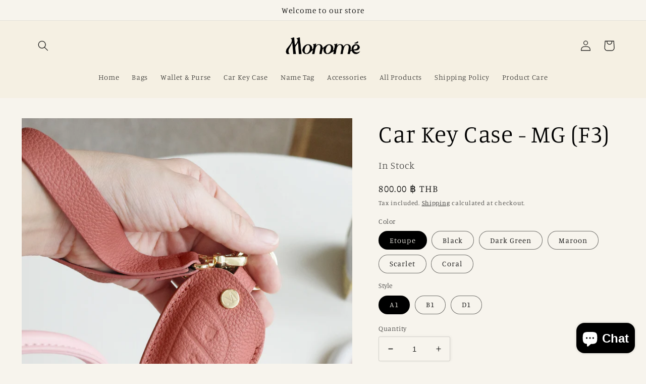

--- FILE ---
content_type: text/html; charset=utf-8
request_url: https://www.monomebkk.com/products/case-f3
body_size: 29089
content:
<!doctype html>
<html class="no-js" lang="en">
  <head>
    <meta charset="utf-8">
    <meta http-equiv="X-UA-Compatible" content="IE=edge">
    <meta name="viewport" content="width=device-width,initial-scale=1">
    <meta name="theme-color" content="">
    <link rel="canonical" href="https://www.monomebkk.com/products/case-f3">
    <link rel="preconnect" href="https://cdn.shopify.com" crossorigin><link rel="icon" type="image/png" href="//www.monomebkk.com/cdn/shop/files/favicon.png?crop=center&height=32&v=1690945587&width=32"><link rel="preconnect" href="https://fonts.shopifycdn.com" crossorigin><title>
      Car Key Case - MG (F3)
 &ndash; MONOMEBKK</title>

    
      <meta name="description" content="MG Car key case (3 buttons model) For : MG HS / MG EV 2019 2020 MGHS MGEV All new MG ZS 2022 Please check that your car key matches the key model shown in our chart. Model specific design : 3 buttons Genuine leather (Pebble leather) Hardware : Gold-plated Zinc Alloyed Alcantara lining  Soft and durable leather   Name t">
    

    

<meta property="og:site_name" content="MONOMEBKK">
<meta property="og:url" content="https://www.monomebkk.com/products/case-f3">
<meta property="og:title" content="Car Key Case - MG (F3)">
<meta property="og:type" content="product">
<meta property="og:description" content="MG Car key case (3 buttons model) For : MG HS / MG EV 2019 2020 MGHS MGEV All new MG ZS 2022 Please check that your car key matches the key model shown in our chart. Model specific design : 3 buttons Genuine leather (Pebble leather) Hardware : Gold-plated Zinc Alloyed Alcantara lining  Soft and durable leather   Name t"><meta property="og:image" content="http://www.monomebkk.com/cdn/shop/files/SPF_F3.jpg?v=1688546646">
  <meta property="og:image:secure_url" content="https://www.monomebkk.com/cdn/shop/files/SPF_F3.jpg?v=1688546646">
  <meta property="og:image:width" content="1080">
  <meta property="og:image:height" content="1350"><meta property="og:price:amount" content="800.00">
  <meta property="og:price:currency" content="THB"><meta name="twitter:card" content="summary_large_image">
<meta name="twitter:title" content="Car Key Case - MG (F3)">
<meta name="twitter:description" content="MG Car key case (3 buttons model) For : MG HS / MG EV 2019 2020 MGHS MGEV All new MG ZS 2022 Please check that your car key matches the key model shown in our chart. Model specific design : 3 buttons Genuine leather (Pebble leather) Hardware : Gold-plated Zinc Alloyed Alcantara lining  Soft and durable leather   Name t">


    <script src="//www.monomebkk.com/cdn/shop/t/6/assets/global.js?v=24850326154503943211659429153" defer="defer"></script>
    <script>window.performance && window.performance.mark && window.performance.mark('shopify.content_for_header.start');</script><meta name="google-site-verification" content="dEJIM58dlglgO5NnIZu1r9lETRakRGoUSGhIyuiaBC4">
<meta id="shopify-digital-wallet" name="shopify-digital-wallet" content="/54979854382/digital_wallets/dialog">
<link rel="alternate" type="application/json+oembed" href="https://www.monomebkk.com/products/case-f3.oembed">
<script async="async" src="/checkouts/internal/preloads.js?locale=en-TH"></script>
<script id="shopify-features" type="application/json">{"accessToken":"694bccefa7372a42b63d41df5f2a257e","betas":["rich-media-storefront-analytics"],"domain":"www.monomebkk.com","predictiveSearch":true,"shopId":54979854382,"locale":"en"}</script>
<script>var Shopify = Shopify || {};
Shopify.shop = "monomebkk-th.myshopify.com";
Shopify.locale = "en";
Shopify.currency = {"active":"THB","rate":"1.0"};
Shopify.country = "TH";
Shopify.theme = {"name":"Studio","id":121095487534,"schema_name":"Studio","schema_version":"3.0.1","theme_store_id":1431,"role":"main"};
Shopify.theme.handle = "null";
Shopify.theme.style = {"id":null,"handle":null};
Shopify.cdnHost = "www.monomebkk.com/cdn";
Shopify.routes = Shopify.routes || {};
Shopify.routes.root = "/";</script>
<script type="module">!function(o){(o.Shopify=o.Shopify||{}).modules=!0}(window);</script>
<script>!function(o){function n(){var o=[];function n(){o.push(Array.prototype.slice.apply(arguments))}return n.q=o,n}var t=o.Shopify=o.Shopify||{};t.loadFeatures=n(),t.autoloadFeatures=n()}(window);</script>
<script id="shop-js-analytics" type="application/json">{"pageType":"product"}</script>
<script defer="defer" async type="module" src="//www.monomebkk.com/cdn/shopifycloud/shop-js/modules/v2/client.init-shop-cart-sync_BdyHc3Nr.en.esm.js"></script>
<script defer="defer" async type="module" src="//www.monomebkk.com/cdn/shopifycloud/shop-js/modules/v2/chunk.common_Daul8nwZ.esm.js"></script>
<script type="module">
  await import("//www.monomebkk.com/cdn/shopifycloud/shop-js/modules/v2/client.init-shop-cart-sync_BdyHc3Nr.en.esm.js");
await import("//www.monomebkk.com/cdn/shopifycloud/shop-js/modules/v2/chunk.common_Daul8nwZ.esm.js");

  window.Shopify.SignInWithShop?.initShopCartSync?.({"fedCMEnabled":true,"windoidEnabled":true});

</script>
<script id="__st">var __st={"a":54979854382,"offset":25200,"reqid":"55a27ce2-2d9e-4556-8506-83da71470a2d-1768970955","pageurl":"www.monomebkk.com\/products\/case-f3","u":"7d7426e7c9b6","p":"product","rtyp":"product","rid":6890431184942};</script>
<script>window.ShopifyPaypalV4VisibilityTracking = true;</script>
<script id="captcha-bootstrap">!function(){'use strict';const t='contact',e='account',n='new_comment',o=[[t,t],['blogs',n],['comments',n],[t,'customer']],c=[[e,'customer_login'],[e,'guest_login'],[e,'recover_customer_password'],[e,'create_customer']],r=t=>t.map((([t,e])=>`form[action*='/${t}']:not([data-nocaptcha='true']) input[name='form_type'][value='${e}']`)).join(','),a=t=>()=>t?[...document.querySelectorAll(t)].map((t=>t.form)):[];function s(){const t=[...o],e=r(t);return a(e)}const i='password',u='form_key',d=['recaptcha-v3-token','g-recaptcha-response','h-captcha-response',i],f=()=>{try{return window.sessionStorage}catch{return}},m='__shopify_v',_=t=>t.elements[u];function p(t,e,n=!1){try{const o=window.sessionStorage,c=JSON.parse(o.getItem(e)),{data:r}=function(t){const{data:e,action:n}=t;return t[m]||n?{data:e,action:n}:{data:t,action:n}}(c);for(const[e,n]of Object.entries(r))t.elements[e]&&(t.elements[e].value=n);n&&o.removeItem(e)}catch(o){console.error('form repopulation failed',{error:o})}}const l='form_type',E='cptcha';function T(t){t.dataset[E]=!0}const w=window,h=w.document,L='Shopify',v='ce_forms',y='captcha';let A=!1;((t,e)=>{const n=(g='f06e6c50-85a8-45c8-87d0-21a2b65856fe',I='https://cdn.shopify.com/shopifycloud/storefront-forms-hcaptcha/ce_storefront_forms_captcha_hcaptcha.v1.5.2.iife.js',D={infoText:'Protected by hCaptcha',privacyText:'Privacy',termsText:'Terms'},(t,e,n)=>{const o=w[L][v],c=o.bindForm;if(c)return c(t,g,e,D).then(n);var r;o.q.push([[t,g,e,D],n]),r=I,A||(h.body.append(Object.assign(h.createElement('script'),{id:'captcha-provider',async:!0,src:r})),A=!0)});var g,I,D;w[L]=w[L]||{},w[L][v]=w[L][v]||{},w[L][v].q=[],w[L][y]=w[L][y]||{},w[L][y].protect=function(t,e){n(t,void 0,e),T(t)},Object.freeze(w[L][y]),function(t,e,n,w,h,L){const[v,y,A,g]=function(t,e,n){const i=e?o:[],u=t?c:[],d=[...i,...u],f=r(d),m=r(i),_=r(d.filter((([t,e])=>n.includes(e))));return[a(f),a(m),a(_),s()]}(w,h,L),I=t=>{const e=t.target;return e instanceof HTMLFormElement?e:e&&e.form},D=t=>v().includes(t);t.addEventListener('submit',(t=>{const e=I(t);if(!e)return;const n=D(e)&&!e.dataset.hcaptchaBound&&!e.dataset.recaptchaBound,o=_(e),c=g().includes(e)&&(!o||!o.value);(n||c)&&t.preventDefault(),c&&!n&&(function(t){try{if(!f())return;!function(t){const e=f();if(!e)return;const n=_(t);if(!n)return;const o=n.value;o&&e.removeItem(o)}(t);const e=Array.from(Array(32),(()=>Math.random().toString(36)[2])).join('');!function(t,e){_(t)||t.append(Object.assign(document.createElement('input'),{type:'hidden',name:u})),t.elements[u].value=e}(t,e),function(t,e){const n=f();if(!n)return;const o=[...t.querySelectorAll(`input[type='${i}']`)].map((({name:t})=>t)),c=[...d,...o],r={};for(const[a,s]of new FormData(t).entries())c.includes(a)||(r[a]=s);n.setItem(e,JSON.stringify({[m]:1,action:t.action,data:r}))}(t,e)}catch(e){console.error('failed to persist form',e)}}(e),e.submit())}));const S=(t,e)=>{t&&!t.dataset[E]&&(n(t,e.some((e=>e===t))),T(t))};for(const o of['focusin','change'])t.addEventListener(o,(t=>{const e=I(t);D(e)&&S(e,y())}));const B=e.get('form_key'),M=e.get(l),P=B&&M;t.addEventListener('DOMContentLoaded',(()=>{const t=y();if(P)for(const e of t)e.elements[l].value===M&&p(e,B);[...new Set([...A(),...v().filter((t=>'true'===t.dataset.shopifyCaptcha))])].forEach((e=>S(e,t)))}))}(h,new URLSearchParams(w.location.search),n,t,e,['guest_login'])})(!0,!0)}();</script>
<script integrity="sha256-4kQ18oKyAcykRKYeNunJcIwy7WH5gtpwJnB7kiuLZ1E=" data-source-attribution="shopify.loadfeatures" defer="defer" src="//www.monomebkk.com/cdn/shopifycloud/storefront/assets/storefront/load_feature-a0a9edcb.js" crossorigin="anonymous"></script>
<script data-source-attribution="shopify.dynamic_checkout.dynamic.init">var Shopify=Shopify||{};Shopify.PaymentButton=Shopify.PaymentButton||{isStorefrontPortableWallets:!0,init:function(){window.Shopify.PaymentButton.init=function(){};var t=document.createElement("script");t.src="https://www.monomebkk.com/cdn/shopifycloud/portable-wallets/latest/portable-wallets.en.js",t.type="module",document.head.appendChild(t)}};
</script>
<script data-source-attribution="shopify.dynamic_checkout.buyer_consent">
  function portableWalletsHideBuyerConsent(e){var t=document.getElementById("shopify-buyer-consent"),n=document.getElementById("shopify-subscription-policy-button");t&&n&&(t.classList.add("hidden"),t.setAttribute("aria-hidden","true"),n.removeEventListener("click",e))}function portableWalletsShowBuyerConsent(e){var t=document.getElementById("shopify-buyer-consent"),n=document.getElementById("shopify-subscription-policy-button");t&&n&&(t.classList.remove("hidden"),t.removeAttribute("aria-hidden"),n.addEventListener("click",e))}window.Shopify?.PaymentButton&&(window.Shopify.PaymentButton.hideBuyerConsent=portableWalletsHideBuyerConsent,window.Shopify.PaymentButton.showBuyerConsent=portableWalletsShowBuyerConsent);
</script>
<script>
  function portableWalletsCleanup(e){e&&e.src&&console.error("Failed to load portable wallets script "+e.src);var t=document.querySelectorAll("shopify-accelerated-checkout .shopify-payment-button__skeleton, shopify-accelerated-checkout-cart .wallet-cart-button__skeleton"),e=document.getElementById("shopify-buyer-consent");for(let e=0;e<t.length;e++)t[e].remove();e&&e.remove()}function portableWalletsNotLoadedAsModule(e){e instanceof ErrorEvent&&"string"==typeof e.message&&e.message.includes("import.meta")&&"string"==typeof e.filename&&e.filename.includes("portable-wallets")&&(window.removeEventListener("error",portableWalletsNotLoadedAsModule),window.Shopify.PaymentButton.failedToLoad=e,"loading"===document.readyState?document.addEventListener("DOMContentLoaded",window.Shopify.PaymentButton.init):window.Shopify.PaymentButton.init())}window.addEventListener("error",portableWalletsNotLoadedAsModule);
</script>

<script type="module" src="https://www.monomebkk.com/cdn/shopifycloud/portable-wallets/latest/portable-wallets.en.js" onError="portableWalletsCleanup(this)" crossorigin="anonymous"></script>
<script nomodule>
  document.addEventListener("DOMContentLoaded", portableWalletsCleanup);
</script>

<link id="shopify-accelerated-checkout-styles" rel="stylesheet" media="screen" href="https://www.monomebkk.com/cdn/shopifycloud/portable-wallets/latest/accelerated-checkout-backwards-compat.css" crossorigin="anonymous">
<style id="shopify-accelerated-checkout-cart">
        #shopify-buyer-consent {
  margin-top: 1em;
  display: inline-block;
  width: 100%;
}

#shopify-buyer-consent.hidden {
  display: none;
}

#shopify-subscription-policy-button {
  background: none;
  border: none;
  padding: 0;
  text-decoration: underline;
  font-size: inherit;
  cursor: pointer;
}

#shopify-subscription-policy-button::before {
  box-shadow: none;
}

      </style>
<script id="sections-script" data-sections="product-recommendations,header,footer" defer="defer" src="//www.monomebkk.com/cdn/shop/t/6/compiled_assets/scripts.js?v=644"></script>
<script>window.performance && window.performance.mark && window.performance.mark('shopify.content_for_header.end');</script>


    <style data-shopify>
      @font-face {
  font-family: Manuale;
  font-weight: 300;
  font-style: normal;
  font-display: swap;
  src: url("//www.monomebkk.com/cdn/fonts/manuale/manuale_n3.0baac6564b6ed416af2c179e69ad2689bd829f1a.woff2") format("woff2"),
       url("//www.monomebkk.com/cdn/fonts/manuale/manuale_n3.3b80020a9032b8fdf9b79d72323aacd37cfccc1f.woff") format("woff");
}

      @font-face {
  font-family: Manuale;
  font-weight: 700;
  font-style: normal;
  font-display: swap;
  src: url("//www.monomebkk.com/cdn/fonts/manuale/manuale_n7.3ba047f22d4f96763fb98130d717aa23f3693e91.woff2") format("woff2"),
       url("//www.monomebkk.com/cdn/fonts/manuale/manuale_n7.d41567120e3bfda7b74704ba4a90a9bcb1d16998.woff") format("woff");
}

      @font-face {
  font-family: Manuale;
  font-weight: 300;
  font-style: italic;
  font-display: swap;
  src: url("//www.monomebkk.com/cdn/fonts/manuale/manuale_i3.8cbe945d7f8e216c7231bccf91cc310dd97f8ab7.woff2") format("woff2"),
       url("//www.monomebkk.com/cdn/fonts/manuale/manuale_i3.b7e6796aef798c07921d6148fdfe101e7b005e4c.woff") format("woff");
}

      @font-face {
  font-family: Manuale;
  font-weight: 700;
  font-style: italic;
  font-display: swap;
  src: url("//www.monomebkk.com/cdn/fonts/manuale/manuale_i7.3e507417c47b4832577c8acf727857a21bf11116.woff2") format("woff2"),
       url("//www.monomebkk.com/cdn/fonts/manuale/manuale_i7.eb96031fac61588a1dde990db53eb087563603d7.woff") format("woff");
}

      @font-face {
  font-family: Manuale;
  font-weight: 300;
  font-style: normal;
  font-display: swap;
  src: url("//www.monomebkk.com/cdn/fonts/manuale/manuale_n3.0baac6564b6ed416af2c179e69ad2689bd829f1a.woff2") format("woff2"),
       url("//www.monomebkk.com/cdn/fonts/manuale/manuale_n3.3b80020a9032b8fdf9b79d72323aacd37cfccc1f.woff") format("woff");
}


      :root {
        --font-body-family: Manuale, serif;
        --font-body-style: normal;
        --font-body-weight: 300;
        --font-body-weight-bold: 600;

        --font-heading-family: Manuale, serif;
        --font-heading-style: normal;
        --font-heading-weight: 300;

        --font-body-scale: 1.05;
        --font-heading-scale: 1.1428571428571428;

        --color-base-text: 0, 0, 0;
        --color-shadow: 0, 0, 0;
        --color-base-background-1: 247, 244, 237;
        --color-base-background-2: 245, 240, 227;
        --color-base-solid-button-labels: 0, 0, 0;
        --color-base-outline-button-labels: 0, 0, 0;
        --color-base-accent-1: 245, 240, 227;
        --color-base-accent-2: 245, 240, 227;
        --payment-terms-background-color: #f7f4ed;

        --gradient-base-background-1: #f7f4ed;
        --gradient-base-background-2: #f5f0e3;
        --gradient-base-accent-1: #f5f0e3;
        --gradient-base-accent-2: #f5f0e3;

        --media-padding: px;
        --media-border-opacity: 0.05;
        --media-border-width: 0px;
        --media-radius: 0px;
        --media-shadow-opacity: 0.0;
        --media-shadow-horizontal-offset: 0px;
        --media-shadow-vertical-offset: 0px;
        --media-shadow-blur-radius: 0px;
        --media-shadow-visible: 0;

        --page-width: 120rem;
        --page-width-margin: 0rem;

        --card-image-padding: 0.0rem;
        --card-corner-radius: 0.0rem;
        --card-text-alignment: center;
        --card-border-width: 0.0rem;
        --card-border-opacity: 0.0;
        --card-shadow-opacity: 0.1;
        --card-shadow-visible: 1;
        --card-shadow-horizontal-offset: 0.0rem;
        --card-shadow-vertical-offset: 0.0rem;
        --card-shadow-blur-radius: 0.0rem;

        --badge-corner-radius: 4.0rem;

        --popup-border-width: 0px;
        --popup-border-opacity: 0.1;
        --popup-corner-radius: 0px;
        --popup-shadow-opacity: 0.1;
        --popup-shadow-horizontal-offset: 6px;
        --popup-shadow-vertical-offset: 6px;
        --popup-shadow-blur-radius: 25px;

        --drawer-border-width: 1px;
        --drawer-border-opacity: 0.1;
        --drawer-shadow-opacity: 0.0;
        --drawer-shadow-horizontal-offset: 0px;
        --drawer-shadow-vertical-offset: 0px;
        --drawer-shadow-blur-radius: 0px;

        --spacing-sections-desktop: 0px;
        --spacing-sections-mobile: 0px;

        --grid-desktop-vertical-spacing: 40px;
        --grid-desktop-horizontal-spacing: 40px;
        --grid-mobile-vertical-spacing: 20px;
        --grid-mobile-horizontal-spacing: 20px;

        --text-boxes-border-opacity: 0.0;
        --text-boxes-border-width: 0px;
        --text-boxes-radius: 0px;
        --text-boxes-shadow-opacity: 0.0;
        --text-boxes-shadow-visible: 0;
        --text-boxes-shadow-horizontal-offset: 0px;
        --text-boxes-shadow-vertical-offset: 0px;
        --text-boxes-shadow-blur-radius: 0px;

        --buttons-radius: 40px;
        --buttons-radius-outset: 41px;
        --buttons-border-width: 1px;
        --buttons-border-opacity: 1.0;
        --buttons-shadow-opacity: 0.1;
        --buttons-shadow-visible: 1;
        --buttons-shadow-horizontal-offset: 2px;
        --buttons-shadow-vertical-offset: 2px;
        --buttons-shadow-blur-radius: 5px;
        --buttons-border-offset: 0.3px;

        --inputs-radius: 2px;
        --inputs-border-width: 1px;
        --inputs-border-opacity: 0.15;
        --inputs-shadow-opacity: 0.05;
        --inputs-shadow-horizontal-offset: 2px;
        --inputs-margin-offset: 0px;
        --inputs-shadow-vertical-offset: 0px;
        --inputs-shadow-blur-radius: 5px;
        --inputs-radius-outset: 3px;

        --variant-pills-radius: 40px;
        --variant-pills-border-width: 1px;
        --variant-pills-border-opacity: 0.55;
        --variant-pills-shadow-opacity: 0.0;
        --variant-pills-shadow-horizontal-offset: 0px;
        --variant-pills-shadow-vertical-offset: 0px;
        --variant-pills-shadow-blur-radius: 0px;
      }

      *,
      *::before,
      *::after {
        box-sizing: inherit;
      }

      html {
        box-sizing: border-box;
        font-size: calc(var(--font-body-scale) * 62.5%);
        height: 100%;
      }

      body {
        display: grid;
        grid-template-rows: auto auto 1fr auto;
        grid-template-columns: 100%;
        min-height: 100%;
        margin: 0;
        font-size: 1.5rem;
        letter-spacing: 0.06rem;
        line-height: calc(1 + 0.8 / var(--font-body-scale));
        font-family: var(--font-body-family);
        font-style: var(--font-body-style);
        font-weight: var(--font-body-weight);
      }

      @media screen and (min-width: 750px) {
        body {
          font-size: 1.6rem;
        }
      }
    </style>

    <link href="//www.monomebkk.com/cdn/shop/t/6/assets/base.css?v=19666067365360246481659429154" rel="stylesheet" type="text/css" media="all" />
<link rel="preload" as="font" href="//www.monomebkk.com/cdn/fonts/manuale/manuale_n3.0baac6564b6ed416af2c179e69ad2689bd829f1a.woff2" type="font/woff2" crossorigin><link rel="preload" as="font" href="//www.monomebkk.com/cdn/fonts/manuale/manuale_n3.0baac6564b6ed416af2c179e69ad2689bd829f1a.woff2" type="font/woff2" crossorigin><link rel="stylesheet" href="//www.monomebkk.com/cdn/shop/t/6/assets/component-predictive-search.css?v=165644661289088488651659429152" media="print" onload="this.media='all'"><script>document.documentElement.className = document.documentElement.className.replace('no-js', 'js');
    if (Shopify.designMode) {
      document.documentElement.classList.add('shopify-design-mode');
    }
    </script>
  <script src="https://cdn.shopify.com/extensions/e8878072-2f6b-4e89-8082-94b04320908d/inbox-1254/assets/inbox-chat-loader.js" type="text/javascript" defer="defer"></script>
<link href="https://monorail-edge.shopifysvc.com" rel="dns-prefetch">
<script>(function(){if ("sendBeacon" in navigator && "performance" in window) {try {var session_token_from_headers = performance.getEntriesByType('navigation')[0].serverTiming.find(x => x.name == '_s').description;} catch {var session_token_from_headers = undefined;}var session_cookie_matches = document.cookie.match(/_shopify_s=([^;]*)/);var session_token_from_cookie = session_cookie_matches && session_cookie_matches.length === 2 ? session_cookie_matches[1] : "";var session_token = session_token_from_headers || session_token_from_cookie || "";function handle_abandonment_event(e) {var entries = performance.getEntries().filter(function(entry) {return /monorail-edge.shopifysvc.com/.test(entry.name);});if (!window.abandonment_tracked && entries.length === 0) {window.abandonment_tracked = true;var currentMs = Date.now();var navigation_start = performance.timing.navigationStart;var payload = {shop_id: 54979854382,url: window.location.href,navigation_start,duration: currentMs - navigation_start,session_token,page_type: "product"};window.navigator.sendBeacon("https://monorail-edge.shopifysvc.com/v1/produce", JSON.stringify({schema_id: "online_store_buyer_site_abandonment/1.1",payload: payload,metadata: {event_created_at_ms: currentMs,event_sent_at_ms: currentMs}}));}}window.addEventListener('pagehide', handle_abandonment_event);}}());</script>
<script id="web-pixels-manager-setup">(function e(e,d,r,n,o){if(void 0===o&&(o={}),!Boolean(null===(a=null===(i=window.Shopify)||void 0===i?void 0:i.analytics)||void 0===a?void 0:a.replayQueue)){var i,a;window.Shopify=window.Shopify||{};var t=window.Shopify;t.analytics=t.analytics||{};var s=t.analytics;s.replayQueue=[],s.publish=function(e,d,r){return s.replayQueue.push([e,d,r]),!0};try{self.performance.mark("wpm:start")}catch(e){}var l=function(){var e={modern:/Edge?\/(1{2}[4-9]|1[2-9]\d|[2-9]\d{2}|\d{4,})\.\d+(\.\d+|)|Firefox\/(1{2}[4-9]|1[2-9]\d|[2-9]\d{2}|\d{4,})\.\d+(\.\d+|)|Chrom(ium|e)\/(9{2}|\d{3,})\.\d+(\.\d+|)|(Maci|X1{2}).+ Version\/(15\.\d+|(1[6-9]|[2-9]\d|\d{3,})\.\d+)([,.]\d+|)( \(\w+\)|)( Mobile\/\w+|) Safari\/|Chrome.+OPR\/(9{2}|\d{3,})\.\d+\.\d+|(CPU[ +]OS|iPhone[ +]OS|CPU[ +]iPhone|CPU IPhone OS|CPU iPad OS)[ +]+(15[._]\d+|(1[6-9]|[2-9]\d|\d{3,})[._]\d+)([._]\d+|)|Android:?[ /-](13[3-9]|1[4-9]\d|[2-9]\d{2}|\d{4,})(\.\d+|)(\.\d+|)|Android.+Firefox\/(13[5-9]|1[4-9]\d|[2-9]\d{2}|\d{4,})\.\d+(\.\d+|)|Android.+Chrom(ium|e)\/(13[3-9]|1[4-9]\d|[2-9]\d{2}|\d{4,})\.\d+(\.\d+|)|SamsungBrowser\/([2-9]\d|\d{3,})\.\d+/,legacy:/Edge?\/(1[6-9]|[2-9]\d|\d{3,})\.\d+(\.\d+|)|Firefox\/(5[4-9]|[6-9]\d|\d{3,})\.\d+(\.\d+|)|Chrom(ium|e)\/(5[1-9]|[6-9]\d|\d{3,})\.\d+(\.\d+|)([\d.]+$|.*Safari\/(?![\d.]+ Edge\/[\d.]+$))|(Maci|X1{2}).+ Version\/(10\.\d+|(1[1-9]|[2-9]\d|\d{3,})\.\d+)([,.]\d+|)( \(\w+\)|)( Mobile\/\w+|) Safari\/|Chrome.+OPR\/(3[89]|[4-9]\d|\d{3,})\.\d+\.\d+|(CPU[ +]OS|iPhone[ +]OS|CPU[ +]iPhone|CPU IPhone OS|CPU iPad OS)[ +]+(10[._]\d+|(1[1-9]|[2-9]\d|\d{3,})[._]\d+)([._]\d+|)|Android:?[ /-](13[3-9]|1[4-9]\d|[2-9]\d{2}|\d{4,})(\.\d+|)(\.\d+|)|Mobile Safari.+OPR\/([89]\d|\d{3,})\.\d+\.\d+|Android.+Firefox\/(13[5-9]|1[4-9]\d|[2-9]\d{2}|\d{4,})\.\d+(\.\d+|)|Android.+Chrom(ium|e)\/(13[3-9]|1[4-9]\d|[2-9]\d{2}|\d{4,})\.\d+(\.\d+|)|Android.+(UC? ?Browser|UCWEB|U3)[ /]?(15\.([5-9]|\d{2,})|(1[6-9]|[2-9]\d|\d{3,})\.\d+)\.\d+|SamsungBrowser\/(5\.\d+|([6-9]|\d{2,})\.\d+)|Android.+MQ{2}Browser\/(14(\.(9|\d{2,})|)|(1[5-9]|[2-9]\d|\d{3,})(\.\d+|))(\.\d+|)|K[Aa][Ii]OS\/(3\.\d+|([4-9]|\d{2,})\.\d+)(\.\d+|)/},d=e.modern,r=e.legacy,n=navigator.userAgent;return n.match(d)?"modern":n.match(r)?"legacy":"unknown"}(),u="modern"===l?"modern":"legacy",c=(null!=n?n:{modern:"",legacy:""})[u],f=function(e){return[e.baseUrl,"/wpm","/b",e.hashVersion,"modern"===e.buildTarget?"m":"l",".js"].join("")}({baseUrl:d,hashVersion:r,buildTarget:u}),m=function(e){var d=e.version,r=e.bundleTarget,n=e.surface,o=e.pageUrl,i=e.monorailEndpoint;return{emit:function(e){var a=e.status,t=e.errorMsg,s=(new Date).getTime(),l=JSON.stringify({metadata:{event_sent_at_ms:s},events:[{schema_id:"web_pixels_manager_load/3.1",payload:{version:d,bundle_target:r,page_url:o,status:a,surface:n,error_msg:t},metadata:{event_created_at_ms:s}}]});if(!i)return console&&console.warn&&console.warn("[Web Pixels Manager] No Monorail endpoint provided, skipping logging."),!1;try{return self.navigator.sendBeacon.bind(self.navigator)(i,l)}catch(e){}var u=new XMLHttpRequest;try{return u.open("POST",i,!0),u.setRequestHeader("Content-Type","text/plain"),u.send(l),!0}catch(e){return console&&console.warn&&console.warn("[Web Pixels Manager] Got an unhandled error while logging to Monorail."),!1}}}}({version:r,bundleTarget:l,surface:e.surface,pageUrl:self.location.href,monorailEndpoint:e.monorailEndpoint});try{o.browserTarget=l,function(e){var d=e.src,r=e.async,n=void 0===r||r,o=e.onload,i=e.onerror,a=e.sri,t=e.scriptDataAttributes,s=void 0===t?{}:t,l=document.createElement("script"),u=document.querySelector("head"),c=document.querySelector("body");if(l.async=n,l.src=d,a&&(l.integrity=a,l.crossOrigin="anonymous"),s)for(var f in s)if(Object.prototype.hasOwnProperty.call(s,f))try{l.dataset[f]=s[f]}catch(e){}if(o&&l.addEventListener("load",o),i&&l.addEventListener("error",i),u)u.appendChild(l);else{if(!c)throw new Error("Did not find a head or body element to append the script");c.appendChild(l)}}({src:f,async:!0,onload:function(){if(!function(){var e,d;return Boolean(null===(d=null===(e=window.Shopify)||void 0===e?void 0:e.analytics)||void 0===d?void 0:d.initialized)}()){var d=window.webPixelsManager.init(e)||void 0;if(d){var r=window.Shopify.analytics;r.replayQueue.forEach((function(e){var r=e[0],n=e[1],o=e[2];d.publishCustomEvent(r,n,o)})),r.replayQueue=[],r.publish=d.publishCustomEvent,r.visitor=d.visitor,r.initialized=!0}}},onerror:function(){return m.emit({status:"failed",errorMsg:"".concat(f," has failed to load")})},sri:function(e){var d=/^sha384-[A-Za-z0-9+/=]+$/;return"string"==typeof e&&d.test(e)}(c)?c:"",scriptDataAttributes:o}),m.emit({status:"loading"})}catch(e){m.emit({status:"failed",errorMsg:(null==e?void 0:e.message)||"Unknown error"})}}})({shopId: 54979854382,storefrontBaseUrl: "https://www.monomebkk.com",extensionsBaseUrl: "https://extensions.shopifycdn.com/cdn/shopifycloud/web-pixels-manager",monorailEndpoint: "https://monorail-edge.shopifysvc.com/unstable/produce_batch",surface: "storefront-renderer",enabledBetaFlags: ["2dca8a86"],webPixelsConfigList: [{"id":"282656814","configuration":"{\"config\":\"{\\\"pixel_id\\\":\\\"GT-TXXP4FT\\\",\\\"gtag_events\\\":[{\\\"type\\\":\\\"purchase\\\",\\\"action_label\\\":\\\"MC-519C6GQVF5\\\"},{\\\"type\\\":\\\"page_view\\\",\\\"action_label\\\":\\\"MC-519C6GQVF5\\\"},{\\\"type\\\":\\\"view_item\\\",\\\"action_label\\\":\\\"MC-519C6GQVF5\\\"}],\\\"enable_monitoring_mode\\\":false}\"}","eventPayloadVersion":"v1","runtimeContext":"OPEN","scriptVersion":"b2a88bafab3e21179ed38636efcd8a93","type":"APP","apiClientId":1780363,"privacyPurposes":[],"dataSharingAdjustments":{"protectedCustomerApprovalScopes":["read_customer_address","read_customer_email","read_customer_name","read_customer_personal_data","read_customer_phone"]}},{"id":"121962542","configuration":"{\"pixel_id\":\"610154044240845\",\"pixel_type\":\"facebook_pixel\",\"metaapp_system_user_token\":\"-\"}","eventPayloadVersion":"v1","runtimeContext":"OPEN","scriptVersion":"ca16bc87fe92b6042fbaa3acc2fbdaa6","type":"APP","apiClientId":2329312,"privacyPurposes":["ANALYTICS","MARKETING","SALE_OF_DATA"],"dataSharingAdjustments":{"protectedCustomerApprovalScopes":["read_customer_address","read_customer_email","read_customer_name","read_customer_personal_data","read_customer_phone"]}},{"id":"shopify-app-pixel","configuration":"{}","eventPayloadVersion":"v1","runtimeContext":"STRICT","scriptVersion":"0450","apiClientId":"shopify-pixel","type":"APP","privacyPurposes":["ANALYTICS","MARKETING"]},{"id":"shopify-custom-pixel","eventPayloadVersion":"v1","runtimeContext":"LAX","scriptVersion":"0450","apiClientId":"shopify-pixel","type":"CUSTOM","privacyPurposes":["ANALYTICS","MARKETING"]}],isMerchantRequest: false,initData: {"shop":{"name":"MONOMEBKK","paymentSettings":{"currencyCode":"THB"},"myshopifyDomain":"monomebkk-th.myshopify.com","countryCode":"TH","storefrontUrl":"https:\/\/www.monomebkk.com"},"customer":null,"cart":null,"checkout":null,"productVariants":[{"price":{"amount":800.0,"currencyCode":"THB"},"product":{"title":"Car Key Case - MG (F3)","vendor":"MONOMEBKK","id":"6890431184942","untranslatedTitle":"Car Key Case - MG (F3)","url":"\/products\/case-f3","type":"Car Key case"},"id":"40376971067438","image":{"src":"\/\/www.monomebkk.com\/cdn\/shop\/files\/SPF_F3.jpg?v=1688546646"},"sku":"F3","title":"Etoupe \/ A1","untranslatedTitle":"Etoupe \/ A1"},{"price":{"amount":1190.0,"currencyCode":"THB"},"product":{"title":"Car Key Case - MG (F3)","vendor":"MONOMEBKK","id":"6890431184942","untranslatedTitle":"Car Key Case - MG (F3)","url":"\/products\/case-f3","type":"Car Key case"},"id":"40376971100206","image":{"src":"\/\/www.monomebkk.com\/cdn\/shop\/files\/SPF_F3.jpg?v=1688546646"},"sku":"F3","title":"Etoupe \/ B1","untranslatedTitle":"Etoupe \/ B1"},{"price":{"amount":1050.0,"currencyCode":"THB"},"product":{"title":"Car Key Case - MG (F3)","vendor":"MONOMEBKK","id":"6890431184942","untranslatedTitle":"Car Key Case - MG (F3)","url":"\/products\/case-f3","type":"Car Key case"},"id":"40376971165742","image":{"src":"\/\/www.monomebkk.com\/cdn\/shop\/files\/SPF_F3.jpg?v=1688546646"},"sku":"F3","title":"Etoupe \/ D1","untranslatedTitle":"Etoupe \/ D1"},{"price":{"amount":800.0,"currencyCode":"THB"},"product":{"title":"Car Key Case - MG (F3)","vendor":"MONOMEBKK","id":"6890431184942","untranslatedTitle":"Car Key Case - MG (F3)","url":"\/products\/case-f3","type":"Car Key case"},"id":"40376971198510","image":{"src":"\/\/www.monomebkk.com\/cdn\/shop\/files\/SPF_F3.jpg?v=1688546646"},"sku":"F3","title":"Black \/ A1","untranslatedTitle":"Black \/ A1"},{"price":{"amount":1190.0,"currencyCode":"THB"},"product":{"title":"Car Key Case - MG (F3)","vendor":"MONOMEBKK","id":"6890431184942","untranslatedTitle":"Car Key Case - MG (F3)","url":"\/products\/case-f3","type":"Car Key case"},"id":"40376971231278","image":{"src":"\/\/www.monomebkk.com\/cdn\/shop\/files\/SPF_F3.jpg?v=1688546646"},"sku":"F3","title":"Black \/ B1","untranslatedTitle":"Black \/ B1"},{"price":{"amount":1050.0,"currencyCode":"THB"},"product":{"title":"Car Key Case - MG (F3)","vendor":"MONOMEBKK","id":"6890431184942","untranslatedTitle":"Car Key Case - MG (F3)","url":"\/products\/case-f3","type":"Car Key case"},"id":"40376971296814","image":{"src":"\/\/www.monomebkk.com\/cdn\/shop\/files\/SPF_F3.jpg?v=1688546646"},"sku":"F3","title":"Black \/ D1","untranslatedTitle":"Black \/ D1"},{"price":{"amount":800.0,"currencyCode":"THB"},"product":{"title":"Car Key Case - MG (F3)","vendor":"MONOMEBKK","id":"6890431184942","untranslatedTitle":"Car Key Case - MG (F3)","url":"\/products\/case-f3","type":"Car Key case"},"id":"40376971329582","image":{"src":"\/\/www.monomebkk.com\/cdn\/shop\/files\/SPF_F3.jpg?v=1688546646"},"sku":"F3","title":"Dark Green \/ A1","untranslatedTitle":"Dark Green \/ A1"},{"price":{"amount":1190.0,"currencyCode":"THB"},"product":{"title":"Car Key Case - MG (F3)","vendor":"MONOMEBKK","id":"6890431184942","untranslatedTitle":"Car Key Case - MG (F3)","url":"\/products\/case-f3","type":"Car Key case"},"id":"40376971362350","image":{"src":"\/\/www.monomebkk.com\/cdn\/shop\/files\/SPF_F3.jpg?v=1688546646"},"sku":"F3","title":"Dark Green \/ B1","untranslatedTitle":"Dark Green \/ B1"},{"price":{"amount":1050.0,"currencyCode":"THB"},"product":{"title":"Car Key Case - MG (F3)","vendor":"MONOMEBKK","id":"6890431184942","untranslatedTitle":"Car Key Case - MG (F3)","url":"\/products\/case-f3","type":"Car Key case"},"id":"40376971427886","image":{"src":"\/\/www.monomebkk.com\/cdn\/shop\/files\/SPF_F3.jpg?v=1688546646"},"sku":"F3","title":"Dark Green \/ D1","untranslatedTitle":"Dark Green \/ D1"},{"price":{"amount":800.0,"currencyCode":"THB"},"product":{"title":"Car Key Case - MG (F3)","vendor":"MONOMEBKK","id":"6890431184942","untranslatedTitle":"Car Key Case - MG (F3)","url":"\/products\/case-f3","type":"Car Key case"},"id":"40376971460654","image":{"src":"\/\/www.monomebkk.com\/cdn\/shop\/files\/SPF_F3.jpg?v=1688546646"},"sku":"F3","title":"Maroon \/ A1","untranslatedTitle":"Maroon \/ A1"},{"price":{"amount":1190.0,"currencyCode":"THB"},"product":{"title":"Car Key Case - MG (F3)","vendor":"MONOMEBKK","id":"6890431184942","untranslatedTitle":"Car Key Case - MG (F3)","url":"\/products\/case-f3","type":"Car Key case"},"id":"40376971493422","image":{"src":"\/\/www.monomebkk.com\/cdn\/shop\/files\/SPF_F3.jpg?v=1688546646"},"sku":"F3","title":"Maroon \/ B1","untranslatedTitle":"Maroon \/ B1"},{"price":{"amount":1050.0,"currencyCode":"THB"},"product":{"title":"Car Key Case - MG (F3)","vendor":"MONOMEBKK","id":"6890431184942","untranslatedTitle":"Car Key Case - MG (F3)","url":"\/products\/case-f3","type":"Car Key case"},"id":"40376971558958","image":{"src":"\/\/www.monomebkk.com\/cdn\/shop\/files\/SPF_F3.jpg?v=1688546646"},"sku":"F3","title":"Maroon \/ D1","untranslatedTitle":"Maroon \/ D1"},{"price":{"amount":800.0,"currencyCode":"THB"},"product":{"title":"Car Key Case - MG (F3)","vendor":"MONOMEBKK","id":"6890431184942","untranslatedTitle":"Car Key Case - MG (F3)","url":"\/products\/case-f3","type":"Car Key case"},"id":"40376971591726","image":{"src":"\/\/www.monomebkk.com\/cdn\/shop\/files\/SPF_F3.jpg?v=1688546646"},"sku":"F3","title":"Scarlet \/ A1","untranslatedTitle":"Scarlet \/ A1"},{"price":{"amount":1190.0,"currencyCode":"THB"},"product":{"title":"Car Key Case - MG (F3)","vendor":"MONOMEBKK","id":"6890431184942","untranslatedTitle":"Car Key Case - MG (F3)","url":"\/products\/case-f3","type":"Car Key case"},"id":"40376971624494","image":{"src":"\/\/www.monomebkk.com\/cdn\/shop\/files\/SPF_F3.jpg?v=1688546646"},"sku":"F3","title":"Scarlet \/ B1","untranslatedTitle":"Scarlet \/ B1"},{"price":{"amount":1050.0,"currencyCode":"THB"},"product":{"title":"Car Key Case - MG (F3)","vendor":"MONOMEBKK","id":"6890431184942","untranslatedTitle":"Car Key Case - MG (F3)","url":"\/products\/case-f3","type":"Car Key case"},"id":"40376971690030","image":{"src":"\/\/www.monomebkk.com\/cdn\/shop\/files\/SPF_F3.jpg?v=1688546646"},"sku":"F3","title":"Scarlet \/ D1","untranslatedTitle":"Scarlet \/ D1"},{"price":{"amount":800.0,"currencyCode":"THB"},"product":{"title":"Car Key Case - MG (F3)","vendor":"MONOMEBKK","id":"6890431184942","untranslatedTitle":"Car Key Case - MG (F3)","url":"\/products\/case-f3","type":"Car Key case"},"id":"40376971722798","image":{"src":"\/\/www.monomebkk.com\/cdn\/shop\/files\/SPF_F3.jpg?v=1688546646"},"sku":"F3","title":"Coral \/ A1","untranslatedTitle":"Coral \/ A1"},{"price":{"amount":1190.0,"currencyCode":"THB"},"product":{"title":"Car Key Case - MG (F3)","vendor":"MONOMEBKK","id":"6890431184942","untranslatedTitle":"Car Key Case - MG (F3)","url":"\/products\/case-f3","type":"Car Key case"},"id":"40376971755566","image":{"src":"\/\/www.monomebkk.com\/cdn\/shop\/files\/SPF_F3.jpg?v=1688546646"},"sku":"F3","title":"Coral \/ B1","untranslatedTitle":"Coral \/ B1"},{"price":{"amount":1050.0,"currencyCode":"THB"},"product":{"title":"Car Key Case - MG (F3)","vendor":"MONOMEBKK","id":"6890431184942","untranslatedTitle":"Car Key Case - MG (F3)","url":"\/products\/case-f3","type":"Car Key case"},"id":"40376971821102","image":{"src":"\/\/www.monomebkk.com\/cdn\/shop\/files\/SPF_F3.jpg?v=1688546646"},"sku":"F3","title":"Coral \/ D1","untranslatedTitle":"Coral \/ D1"}],"purchasingCompany":null},},"https://www.monomebkk.com/cdn","fcfee988w5aeb613cpc8e4bc33m6693e112",{"modern":"","legacy":""},{"shopId":"54979854382","storefrontBaseUrl":"https:\/\/www.monomebkk.com","extensionBaseUrl":"https:\/\/extensions.shopifycdn.com\/cdn\/shopifycloud\/web-pixels-manager","surface":"storefront-renderer","enabledBetaFlags":"[\"2dca8a86\"]","isMerchantRequest":"false","hashVersion":"fcfee988w5aeb613cpc8e4bc33m6693e112","publish":"custom","events":"[[\"page_viewed\",{}],[\"product_viewed\",{\"productVariant\":{\"price\":{\"amount\":800.0,\"currencyCode\":\"THB\"},\"product\":{\"title\":\"Car Key Case - MG (F3)\",\"vendor\":\"MONOMEBKK\",\"id\":\"6890431184942\",\"untranslatedTitle\":\"Car Key Case - MG (F3)\",\"url\":\"\/products\/case-f3\",\"type\":\"Car Key case\"},\"id\":\"40376971067438\",\"image\":{\"src\":\"\/\/www.monomebkk.com\/cdn\/shop\/files\/SPF_F3.jpg?v=1688546646\"},\"sku\":\"F3\",\"title\":\"Etoupe \/ A1\",\"untranslatedTitle\":\"Etoupe \/ A1\"}}]]"});</script><script>
  window.ShopifyAnalytics = window.ShopifyAnalytics || {};
  window.ShopifyAnalytics.meta = window.ShopifyAnalytics.meta || {};
  window.ShopifyAnalytics.meta.currency = 'THB';
  var meta = {"product":{"id":6890431184942,"gid":"gid:\/\/shopify\/Product\/6890431184942","vendor":"MONOMEBKK","type":"Car Key case","handle":"case-f3","variants":[{"id":40376971067438,"price":80000,"name":"Car Key Case - MG (F3) - Etoupe \/ A1","public_title":"Etoupe \/ A1","sku":"F3"},{"id":40376971100206,"price":119000,"name":"Car Key Case - MG (F3) - Etoupe \/ B1","public_title":"Etoupe \/ B1","sku":"F3"},{"id":40376971165742,"price":105000,"name":"Car Key Case - MG (F3) - Etoupe \/ D1","public_title":"Etoupe \/ D1","sku":"F3"},{"id":40376971198510,"price":80000,"name":"Car Key Case - MG (F3) - Black \/ A1","public_title":"Black \/ A1","sku":"F3"},{"id":40376971231278,"price":119000,"name":"Car Key Case - MG (F3) - Black \/ B1","public_title":"Black \/ B1","sku":"F3"},{"id":40376971296814,"price":105000,"name":"Car Key Case - MG (F3) - Black \/ D1","public_title":"Black \/ D1","sku":"F3"},{"id":40376971329582,"price":80000,"name":"Car Key Case - MG (F3) - Dark Green \/ A1","public_title":"Dark Green \/ A1","sku":"F3"},{"id":40376971362350,"price":119000,"name":"Car Key Case - MG (F3) - Dark Green \/ B1","public_title":"Dark Green \/ B1","sku":"F3"},{"id":40376971427886,"price":105000,"name":"Car Key Case - MG (F3) - Dark Green \/ D1","public_title":"Dark Green \/ D1","sku":"F3"},{"id":40376971460654,"price":80000,"name":"Car Key Case - MG (F3) - Maroon \/ A1","public_title":"Maroon \/ A1","sku":"F3"},{"id":40376971493422,"price":119000,"name":"Car Key Case - MG (F3) - Maroon \/ B1","public_title":"Maroon \/ B1","sku":"F3"},{"id":40376971558958,"price":105000,"name":"Car Key Case - MG (F3) - Maroon \/ D1","public_title":"Maroon \/ D1","sku":"F3"},{"id":40376971591726,"price":80000,"name":"Car Key Case - MG (F3) - Scarlet \/ A1","public_title":"Scarlet \/ A1","sku":"F3"},{"id":40376971624494,"price":119000,"name":"Car Key Case - MG (F3) - Scarlet \/ B1","public_title":"Scarlet \/ B1","sku":"F3"},{"id":40376971690030,"price":105000,"name":"Car Key Case - MG (F3) - Scarlet \/ D1","public_title":"Scarlet \/ D1","sku":"F3"},{"id":40376971722798,"price":80000,"name":"Car Key Case - MG (F3) - Coral \/ A1","public_title":"Coral \/ A1","sku":"F3"},{"id":40376971755566,"price":119000,"name":"Car Key Case - MG (F3) - Coral \/ B1","public_title":"Coral \/ B1","sku":"F3"},{"id":40376971821102,"price":105000,"name":"Car Key Case - MG (F3) - Coral \/ D1","public_title":"Coral \/ D1","sku":"F3"}],"remote":false},"page":{"pageType":"product","resourceType":"product","resourceId":6890431184942,"requestId":"55a27ce2-2d9e-4556-8506-83da71470a2d-1768970955"}};
  for (var attr in meta) {
    window.ShopifyAnalytics.meta[attr] = meta[attr];
  }
</script>
<script class="analytics">
  (function () {
    var customDocumentWrite = function(content) {
      var jquery = null;

      if (window.jQuery) {
        jquery = window.jQuery;
      } else if (window.Checkout && window.Checkout.$) {
        jquery = window.Checkout.$;
      }

      if (jquery) {
        jquery('body').append(content);
      }
    };

    var hasLoggedConversion = function(token) {
      if (token) {
        return document.cookie.indexOf('loggedConversion=' + token) !== -1;
      }
      return false;
    }

    var setCookieIfConversion = function(token) {
      if (token) {
        var twoMonthsFromNow = new Date(Date.now());
        twoMonthsFromNow.setMonth(twoMonthsFromNow.getMonth() + 2);

        document.cookie = 'loggedConversion=' + token + '; expires=' + twoMonthsFromNow;
      }
    }

    var trekkie = window.ShopifyAnalytics.lib = window.trekkie = window.trekkie || [];
    if (trekkie.integrations) {
      return;
    }
    trekkie.methods = [
      'identify',
      'page',
      'ready',
      'track',
      'trackForm',
      'trackLink'
    ];
    trekkie.factory = function(method) {
      return function() {
        var args = Array.prototype.slice.call(arguments);
        args.unshift(method);
        trekkie.push(args);
        return trekkie;
      };
    };
    for (var i = 0; i < trekkie.methods.length; i++) {
      var key = trekkie.methods[i];
      trekkie[key] = trekkie.factory(key);
    }
    trekkie.load = function(config) {
      trekkie.config = config || {};
      trekkie.config.initialDocumentCookie = document.cookie;
      var first = document.getElementsByTagName('script')[0];
      var script = document.createElement('script');
      script.type = 'text/javascript';
      script.onerror = function(e) {
        var scriptFallback = document.createElement('script');
        scriptFallback.type = 'text/javascript';
        scriptFallback.onerror = function(error) {
                var Monorail = {
      produce: function produce(monorailDomain, schemaId, payload) {
        var currentMs = new Date().getTime();
        var event = {
          schema_id: schemaId,
          payload: payload,
          metadata: {
            event_created_at_ms: currentMs,
            event_sent_at_ms: currentMs
          }
        };
        return Monorail.sendRequest("https://" + monorailDomain + "/v1/produce", JSON.stringify(event));
      },
      sendRequest: function sendRequest(endpointUrl, payload) {
        // Try the sendBeacon API
        if (window && window.navigator && typeof window.navigator.sendBeacon === 'function' && typeof window.Blob === 'function' && !Monorail.isIos12()) {
          var blobData = new window.Blob([payload], {
            type: 'text/plain'
          });

          if (window.navigator.sendBeacon(endpointUrl, blobData)) {
            return true;
          } // sendBeacon was not successful

        } // XHR beacon

        var xhr = new XMLHttpRequest();

        try {
          xhr.open('POST', endpointUrl);
          xhr.setRequestHeader('Content-Type', 'text/plain');
          xhr.send(payload);
        } catch (e) {
          console.log(e);
        }

        return false;
      },
      isIos12: function isIos12() {
        return window.navigator.userAgent.lastIndexOf('iPhone; CPU iPhone OS 12_') !== -1 || window.navigator.userAgent.lastIndexOf('iPad; CPU OS 12_') !== -1;
      }
    };
    Monorail.produce('monorail-edge.shopifysvc.com',
      'trekkie_storefront_load_errors/1.1',
      {shop_id: 54979854382,
      theme_id: 121095487534,
      app_name: "storefront",
      context_url: window.location.href,
      source_url: "//www.monomebkk.com/cdn/s/trekkie.storefront.cd680fe47e6c39ca5d5df5f0a32d569bc48c0f27.min.js"});

        };
        scriptFallback.async = true;
        scriptFallback.src = '//www.monomebkk.com/cdn/s/trekkie.storefront.cd680fe47e6c39ca5d5df5f0a32d569bc48c0f27.min.js';
        first.parentNode.insertBefore(scriptFallback, first);
      };
      script.async = true;
      script.src = '//www.monomebkk.com/cdn/s/trekkie.storefront.cd680fe47e6c39ca5d5df5f0a32d569bc48c0f27.min.js';
      first.parentNode.insertBefore(script, first);
    };
    trekkie.load(
      {"Trekkie":{"appName":"storefront","development":false,"defaultAttributes":{"shopId":54979854382,"isMerchantRequest":null,"themeId":121095487534,"themeCityHash":"1714640062877830792","contentLanguage":"en","currency":"THB","eventMetadataId":"2d2b72a6-7383-455f-9212-da0d1e15ee88"},"isServerSideCookieWritingEnabled":true,"monorailRegion":"shop_domain","enabledBetaFlags":["65f19447"]},"Session Attribution":{},"S2S":{"facebookCapiEnabled":true,"source":"trekkie-storefront-renderer","apiClientId":580111}}
    );

    var loaded = false;
    trekkie.ready(function() {
      if (loaded) return;
      loaded = true;

      window.ShopifyAnalytics.lib = window.trekkie;

      var originalDocumentWrite = document.write;
      document.write = customDocumentWrite;
      try { window.ShopifyAnalytics.merchantGoogleAnalytics.call(this); } catch(error) {};
      document.write = originalDocumentWrite;

      window.ShopifyAnalytics.lib.page(null,{"pageType":"product","resourceType":"product","resourceId":6890431184942,"requestId":"55a27ce2-2d9e-4556-8506-83da71470a2d-1768970955","shopifyEmitted":true});

      var match = window.location.pathname.match(/checkouts\/(.+)\/(thank_you|post_purchase)/)
      var token = match? match[1]: undefined;
      if (!hasLoggedConversion(token)) {
        setCookieIfConversion(token);
        window.ShopifyAnalytics.lib.track("Viewed Product",{"currency":"THB","variantId":40376971067438,"productId":6890431184942,"productGid":"gid:\/\/shopify\/Product\/6890431184942","name":"Car Key Case - MG (F3) - Etoupe \/ A1","price":"800.00","sku":"F3","brand":"MONOMEBKK","variant":"Etoupe \/ A1","category":"Car Key case","nonInteraction":true,"remote":false},undefined,undefined,{"shopifyEmitted":true});
      window.ShopifyAnalytics.lib.track("monorail:\/\/trekkie_storefront_viewed_product\/1.1",{"currency":"THB","variantId":40376971067438,"productId":6890431184942,"productGid":"gid:\/\/shopify\/Product\/6890431184942","name":"Car Key Case - MG (F3) - Etoupe \/ A1","price":"800.00","sku":"F3","brand":"MONOMEBKK","variant":"Etoupe \/ A1","category":"Car Key case","nonInteraction":true,"remote":false,"referer":"https:\/\/www.monomebkk.com\/products\/case-f3"});
      }
    });


        var eventsListenerScript = document.createElement('script');
        eventsListenerScript.async = true;
        eventsListenerScript.src = "//www.monomebkk.com/cdn/shopifycloud/storefront/assets/shop_events_listener-3da45d37.js";
        document.getElementsByTagName('head')[0].appendChild(eventsListenerScript);

})();</script>
<script
  defer
  src="https://www.monomebkk.com/cdn/shopifycloud/perf-kit/shopify-perf-kit-3.0.4.min.js"
  data-application="storefront-renderer"
  data-shop-id="54979854382"
  data-render-region="gcp-us-central1"
  data-page-type="product"
  data-theme-instance-id="121095487534"
  data-theme-name="Studio"
  data-theme-version="3.0.1"
  data-monorail-region="shop_domain"
  data-resource-timing-sampling-rate="10"
  data-shs="true"
  data-shs-beacon="true"
  data-shs-export-with-fetch="true"
  data-shs-logs-sample-rate="1"
  data-shs-beacon-endpoint="https://www.monomebkk.com/api/collect"
></script>
</head>

  <body class="gradient">
    <a class="skip-to-content-link button visually-hidden" href="#MainContent">
      Skip to content
    </a><div id="shopify-section-announcement-bar" class="shopify-section"><div class="announcement-bar color-background-1 gradient" role="region" aria-label="Announcement" ><p class="announcement-bar__message h5">
                Welcome to our store
</p></div>
</div>
    <div id="shopify-section-header" class="shopify-section section-header"><link rel="stylesheet" href="//www.monomebkk.com/cdn/shop/t/6/assets/component-list-menu.css?v=151968516119678728991659429153" media="print" onload="this.media='all'">
<link rel="stylesheet" href="//www.monomebkk.com/cdn/shop/t/6/assets/component-search.css?v=96455689198851321781659429152" media="print" onload="this.media='all'">
<link rel="stylesheet" href="//www.monomebkk.com/cdn/shop/t/6/assets/component-menu-drawer.css?v=182311192829367774911659429152" media="print" onload="this.media='all'">
<link rel="stylesheet" href="//www.monomebkk.com/cdn/shop/t/6/assets/component-cart-notification.css?v=119852831333870967341659429151" media="print" onload="this.media='all'">
<link rel="stylesheet" href="//www.monomebkk.com/cdn/shop/t/6/assets/component-cart-items.css?v=23917223812499722491659429154" media="print" onload="this.media='all'"><link rel="stylesheet" href="//www.monomebkk.com/cdn/shop/t/6/assets/component-price.css?v=112673864592427438181659429152" media="print" onload="this.media='all'">
  <link rel="stylesheet" href="//www.monomebkk.com/cdn/shop/t/6/assets/component-loading-overlay.css?v=167310470843593579841659429155" media="print" onload="this.media='all'"><noscript><link href="//www.monomebkk.com/cdn/shop/t/6/assets/component-list-menu.css?v=151968516119678728991659429153" rel="stylesheet" type="text/css" media="all" /></noscript>
<noscript><link href="//www.monomebkk.com/cdn/shop/t/6/assets/component-search.css?v=96455689198851321781659429152" rel="stylesheet" type="text/css" media="all" /></noscript>
<noscript><link href="//www.monomebkk.com/cdn/shop/t/6/assets/component-menu-drawer.css?v=182311192829367774911659429152" rel="stylesheet" type="text/css" media="all" /></noscript>
<noscript><link href="//www.monomebkk.com/cdn/shop/t/6/assets/component-cart-notification.css?v=119852831333870967341659429151" rel="stylesheet" type="text/css" media="all" /></noscript>
<noscript><link href="//www.monomebkk.com/cdn/shop/t/6/assets/component-cart-items.css?v=23917223812499722491659429154" rel="stylesheet" type="text/css" media="all" /></noscript>

<style>
  header-drawer {
    justify-self: start;
    margin-left: -1.2rem;
  }

  .header__heading-logo {
    max-width: 150px;
  }

  @media screen and (min-width: 990px) {
    header-drawer {
      display: none;
    }
  }

  .menu-drawer-container {
    display: flex;
  }

  .list-menu {
    list-style: none;
    padding: 0;
    margin: 0;
  }

  .list-menu--inline {
    display: inline-flex;
    flex-wrap: wrap;
  }

  summary.list-menu__item {
    padding-right: 2.7rem;
  }

  .list-menu__item {
    display: flex;
    align-items: center;
    line-height: calc(1 + 0.3 / var(--font-body-scale));
  }

  .list-menu__item--link {
    text-decoration: none;
    padding-bottom: 1rem;
    padding-top: 1rem;
    line-height: calc(1 + 0.8 / var(--font-body-scale));
  }

  @media screen and (min-width: 750px) {
    .list-menu__item--link {
      padding-bottom: 0.5rem;
      padding-top: 0.5rem;
    }
  }
</style><style data-shopify>.header {
    padding-top: 10px;
    padding-bottom: 10px;
  }

  .section-header {
    margin-bottom: 15px;
  }

  @media screen and (min-width: 750px) {
    .section-header {
      margin-bottom: 20px;
    }
  }

  @media screen and (min-width: 990px) {
    .header {
      padding-top: 20px;
      padding-bottom: 20px;
    }
  }</style><script src="//www.monomebkk.com/cdn/shop/t/6/assets/details-disclosure.js?v=153497636716254413831659429154" defer="defer"></script>
<script src="//www.monomebkk.com/cdn/shop/t/6/assets/details-modal.js?v=4511761896672669691659429154" defer="defer"></script>
<script src="//www.monomebkk.com/cdn/shop/t/6/assets/cart-notification.js?v=31179948596492670111659429152" defer="defer"></script><svg xmlns="http://www.w3.org/2000/svg" class="hidden">
  <symbol id="icon-search" viewbox="0 0 18 19" fill="none">
    <path fill-rule="evenodd" clip-rule="evenodd" d="M11.03 11.68A5.784 5.784 0 112.85 3.5a5.784 5.784 0 018.18 8.18zm.26 1.12a6.78 6.78 0 11.72-.7l5.4 5.4a.5.5 0 11-.71.7l-5.41-5.4z" fill="currentColor"/>
  </symbol>

  <symbol id="icon-close" class="icon icon-close" fill="none" viewBox="0 0 18 17">
    <path d="M.865 15.978a.5.5 0 00.707.707l7.433-7.431 7.579 7.282a.501.501 0 00.846-.37.5.5 0 00-.153-.351L9.712 8.546l7.417-7.416a.5.5 0 10-.707-.708L8.991 7.853 1.413.573a.5.5 0 10-.693.72l7.563 7.268-7.418 7.417z" fill="currentColor">
  </symbol>
</svg>
<sticky-header class="header-wrapper color-background-2 gradient">
  <header class="header header--top-center page-width header--has-menu"><header-drawer data-breakpoint="tablet">
        <details id="Details-menu-drawer-container" class="menu-drawer-container">
          <summary class="header__icon header__icon--menu header__icon--summary link focus-inset" aria-label="Menu">
            <span>
              <svg xmlns="http://www.w3.org/2000/svg" aria-hidden="true" focusable="false" role="presentation" class="icon icon-hamburger" fill="none" viewBox="0 0 18 16">
  <path d="M1 .5a.5.5 0 100 1h15.71a.5.5 0 000-1H1zM.5 8a.5.5 0 01.5-.5h15.71a.5.5 0 010 1H1A.5.5 0 01.5 8zm0 7a.5.5 0 01.5-.5h15.71a.5.5 0 010 1H1a.5.5 0 01-.5-.5z" fill="currentColor">
</svg>

              <svg xmlns="http://www.w3.org/2000/svg" aria-hidden="true" focusable="false" role="presentation" class="icon icon-close" fill="none" viewBox="0 0 18 17">
  <path d="M.865 15.978a.5.5 0 00.707.707l7.433-7.431 7.579 7.282a.501.501 0 00.846-.37.5.5 0 00-.153-.351L9.712 8.546l7.417-7.416a.5.5 0 10-.707-.708L8.991 7.853 1.413.573a.5.5 0 10-.693.72l7.563 7.268-7.418 7.417z" fill="currentColor">
</svg>

            </span>
          </summary>
          <div id="menu-drawer" class="gradient menu-drawer motion-reduce" tabindex="-1">
            <div class="menu-drawer__inner-container">
              <div class="menu-drawer__navigation-container">
                <nav class="menu-drawer__navigation">
                  <ul class="menu-drawer__menu has-submenu list-menu" role="list"><li><a href="/" class="menu-drawer__menu-item list-menu__item link link--text focus-inset">
                            Home
                          </a></li><li><a href="https://www.monomebkk.com/collections/bags" class="menu-drawer__menu-item list-menu__item link link--text focus-inset">
                            Bags
                          </a></li><li><a href="/collections/wallet-purse" class="menu-drawer__menu-item list-menu__item link link--text focus-inset">
                            Wallet &amp; Purse
                          </a></li><li><a href="/collections/car-key-case" class="menu-drawer__menu-item list-menu__item link link--text focus-inset">
                            Car Key Case
                          </a></li><li><a href="/collections/name-tag" class="menu-drawer__menu-item list-menu__item link link--text focus-inset">
                            Name Tag
                          </a></li><li><a href="/collections/accessories" class="menu-drawer__menu-item list-menu__item link link--text focus-inset">
                            Accessories
                          </a></li><li><a href="/collections/all" class="menu-drawer__menu-item list-menu__item link link--text focus-inset">
                            All Products
                          </a></li><li><a href="/policies/shipping-policy" class="menu-drawer__menu-item list-menu__item link link--text focus-inset">
                            Shipping Policy
                          </a></li><li><a href="/pages/product-care" class="menu-drawer__menu-item list-menu__item link link--text focus-inset">
                            Product Care
                          </a></li></ul>
                </nav>
                <div class="menu-drawer__utility-links"><a href="/account/login" class="menu-drawer__account link focus-inset h5">
                      <svg xmlns="http://www.w3.org/2000/svg" aria-hidden="true" focusable="false" role="presentation" class="icon icon-account" fill="none" viewBox="0 0 18 19">
  <path fill-rule="evenodd" clip-rule="evenodd" d="M6 4.5a3 3 0 116 0 3 3 0 01-6 0zm3-4a4 4 0 100 8 4 4 0 000-8zm5.58 12.15c1.12.82 1.83 2.24 1.91 4.85H1.51c.08-2.6.79-4.03 1.9-4.85C4.66 11.75 6.5 11.5 9 11.5s4.35.26 5.58 1.15zM9 10.5c-2.5 0-4.65.24-6.17 1.35C1.27 12.98.5 14.93.5 18v.5h17V18c0-3.07-.77-5.02-2.33-6.15-1.52-1.1-3.67-1.35-6.17-1.35z" fill="currentColor">
</svg>

Log in</a><ul class="list list-social list-unstyled" role="list"><li class="list-social__item">
                        <a href="http://facebook.com/monomebkk" class="list-social__link link"><svg aria-hidden="true" focusable="false" role="presentation" class="icon icon-facebook" viewBox="0 0 18 18">
  <path fill="currentColor" d="M16.42.61c.27 0 .5.1.69.28.19.2.28.42.28.7v15.44c0 .27-.1.5-.28.69a.94.94 0 01-.7.28h-4.39v-6.7h2.25l.31-2.65h-2.56v-1.7c0-.4.1-.72.28-.93.18-.2.5-.32 1-.32h1.37V3.35c-.6-.06-1.27-.1-2.01-.1-1.01 0-1.83.3-2.45.9-.62.6-.93 1.44-.93 2.53v1.97H7.04v2.65h2.24V18H.98c-.28 0-.5-.1-.7-.28a.94.94 0 01-.28-.7V1.59c0-.27.1-.5.28-.69a.94.94 0 01.7-.28h15.44z">
</svg>
<span class="visually-hidden">Facebook</span>
                        </a>
                      </li><li class="list-social__item">
                        <a href="http://instagram.com/monomebkk" class="list-social__link link"><svg aria-hidden="true" focusable="false" role="presentation" class="icon icon-instagram" viewBox="0 0 18 18">
  <path fill="currentColor" d="M8.77 1.58c2.34 0 2.62.01 3.54.05.86.04 1.32.18 1.63.3.41.17.7.35 1.01.66.3.3.5.6.65 1 .12.32.27.78.3 1.64.05.92.06 1.2.06 3.54s-.01 2.62-.05 3.54a4.79 4.79 0 01-.3 1.63c-.17.41-.35.7-.66 1.01-.3.3-.6.5-1.01.66-.31.12-.77.26-1.63.3-.92.04-1.2.05-3.54.05s-2.62 0-3.55-.05a4.79 4.79 0 01-1.62-.3c-.42-.16-.7-.35-1.01-.66-.31-.3-.5-.6-.66-1a4.87 4.87 0 01-.3-1.64c-.04-.92-.05-1.2-.05-3.54s0-2.62.05-3.54c.04-.86.18-1.32.3-1.63.16-.41.35-.7.66-1.01.3-.3.6-.5 1-.65.32-.12.78-.27 1.63-.3.93-.05 1.2-.06 3.55-.06zm0-1.58C6.39 0 6.09.01 5.15.05c-.93.04-1.57.2-2.13.4-.57.23-1.06.54-1.55 1.02C1 1.96.7 2.45.46 3.02c-.22.56-.37 1.2-.4 2.13C0 6.1 0 6.4 0 8.77s.01 2.68.05 3.61c.04.94.2 1.57.4 2.13.23.58.54 1.07 1.02 1.56.49.48.98.78 1.55 1.01.56.22 1.2.37 2.13.4.94.05 1.24.06 3.62.06 2.39 0 2.68-.01 3.62-.05.93-.04 1.57-.2 2.13-.41a4.27 4.27 0 001.55-1.01c.49-.49.79-.98 1.01-1.56.22-.55.37-1.19.41-2.13.04-.93.05-1.23.05-3.61 0-2.39 0-2.68-.05-3.62a6.47 6.47 0 00-.4-2.13 4.27 4.27 0 00-1.02-1.55A4.35 4.35 0 0014.52.46a6.43 6.43 0 00-2.13-.41A69 69 0 008.77 0z"/>
  <path fill="currentColor" d="M8.8 4a4.5 4.5 0 100 9 4.5 4.5 0 000-9zm0 7.43a2.92 2.92 0 110-5.85 2.92 2.92 0 010 5.85zM13.43 5a1.05 1.05 0 100-2.1 1.05 1.05 0 000 2.1z">
</svg>
<span class="visually-hidden">Instagram</span>
                        </a>
                      </li><li class="list-social__item">
                        <a href="https://www.youtube.com/channel/UCw4lCTbAfdb7EsF2SsXMNEg" class="list-social__link link"><svg aria-hidden="true" focusable="false" role="presentation" class="icon icon-youtube" viewBox="0 0 100 70">
  <path d="M98 11c2 7.7 2 24 2 24s0 16.3-2 24a12.5 12.5 0 01-9 9c-7.7 2-39 2-39 2s-31.3 0-39-2a12.5 12.5 0 01-9-9c-2-7.7-2-24-2-24s0-16.3 2-24c1.2-4.4 4.6-7.8 9-9 7.7-2 39-2 39-2s31.3 0 39 2c4.4 1.2 7.8 4.6 9 9zM40 50l26-15-26-15v30z" fill="currentColor">
</svg>
<span class="visually-hidden">YouTube</span>
                        </a>
                      </li></ul>
                </div>
              </div>
            </div>
          </div>
        </details>
      </header-drawer><details-modal class="header__search">
        <details>
          <summary class="header__icon header__icon--search header__icon--summary link focus-inset modal__toggle" aria-haspopup="dialog" aria-label="Search">
            <span>
              <svg class="modal__toggle-open icon icon-search" aria-hidden="true" focusable="false" role="presentation">
                <use href="#icon-search">
              </svg>
              <svg class="modal__toggle-close icon icon-close" aria-hidden="true" focusable="false" role="presentation">
                <use href="#icon-close">
              </svg>
            </span>
          </summary>
          <div class="search-modal modal__content gradient" role="dialog" aria-modal="true" aria-label="Search">
            <div class="modal-overlay"></div>
            <div class="search-modal__content search-modal__content-bottom" tabindex="-1"><predictive-search class="search-modal__form" data-loading-text="Loading..."><form action="/search" method="get" role="search" class="search search-modal__form">
                  <div class="field">
                    <input class="search__input field__input"
                      id="Search-In-Modal-1"
                      type="search"
                      name="q"
                      value=""
                      placeholder="Search"role="combobox"
                        aria-expanded="false"
                        aria-owns="predictive-search-results-list"
                        aria-controls="predictive-search-results-list"
                        aria-haspopup="listbox"
                        aria-autocomplete="list"
                        autocorrect="off"
                        autocomplete="off"
                        autocapitalize="off"
                        spellcheck="false">
                    <label class="field__label" for="Search-In-Modal-1">Search</label>
                    <input type="hidden" name="options[prefix]" value="last">
                    <button class="search__button field__button" aria-label="Search">
                      <svg class="icon icon-search" aria-hidden="true" focusable="false" role="presentation">
                        <use href="#icon-search">
                      </svg>
                    </button>
                  </div><div class="predictive-search predictive-search--header" tabindex="-1" data-predictive-search>
                      <div class="predictive-search__loading-state">
                        <svg aria-hidden="true" focusable="false" role="presentation" class="spinner" viewBox="0 0 66 66" xmlns="http://www.w3.org/2000/svg">
                          <circle class="path" fill="none" stroke-width="6" cx="33" cy="33" r="30"></circle>
                        </svg>
                      </div>
                    </div>

                    <span class="predictive-search-status visually-hidden" role="status" aria-hidden="true"></span></form></predictive-search><button type="button" class="modal__close-button link link--text focus-inset" aria-label="Close">
                <svg class="icon icon-close" aria-hidden="true" focusable="false" role="presentation">
                  <use href="#icon-close">
                </svg>
              </button>
            </div>
          </div>
        </details>
      </details-modal><a href="/" class="header__heading-link link link--text focus-inset"><img src="//www.monomebkk.com/cdn/shop/files/newmonome.png?v=1683088177" alt="MONOMEBKK" srcset="//www.monomebkk.com/cdn/shop/files/newmonome.png?v=1683088177&amp;width=50 50w, //www.monomebkk.com/cdn/shop/files/newmonome.png?v=1683088177&amp;width=100 100w, //www.monomebkk.com/cdn/shop/files/newmonome.png?v=1683088177&amp;width=150 150w, //www.monomebkk.com/cdn/shop/files/newmonome.png?v=1683088177&amp;width=200 200w, //www.monomebkk.com/cdn/shop/files/newmonome.png?v=1683088177&amp;width=250 250w, //www.monomebkk.com/cdn/shop/files/newmonome.png?v=1683088177&amp;width=300 300w, //www.monomebkk.com/cdn/shop/files/newmonome.png?v=1683088177&amp;width=400 400w, //www.monomebkk.com/cdn/shop/files/newmonome.png?v=1683088177&amp;width=500 500w" width="150" height="43.26923076923077" class="header__heading-logo">
</a><nav class="header__inline-menu">
          <ul class="list-menu list-menu--inline" role="list"><li><a href="/" class="header__menu-item header__menu-item list-menu__item link link--text focus-inset">
                    <span>Home</span>
                  </a></li><li><a href="https://www.monomebkk.com/collections/bags" class="header__menu-item header__menu-item list-menu__item link link--text focus-inset">
                    <span>Bags</span>
                  </a></li><li><a href="/collections/wallet-purse" class="header__menu-item header__menu-item list-menu__item link link--text focus-inset">
                    <span>Wallet &amp; Purse</span>
                  </a></li><li><a href="/collections/car-key-case" class="header__menu-item header__menu-item list-menu__item link link--text focus-inset">
                    <span>Car Key Case</span>
                  </a></li><li><a href="/collections/name-tag" class="header__menu-item header__menu-item list-menu__item link link--text focus-inset">
                    <span>Name Tag</span>
                  </a></li><li><a href="/collections/accessories" class="header__menu-item header__menu-item list-menu__item link link--text focus-inset">
                    <span>Accessories</span>
                  </a></li><li><a href="/collections/all" class="header__menu-item header__menu-item list-menu__item link link--text focus-inset">
                    <span>All Products</span>
                  </a></li><li><a href="/policies/shipping-policy" class="header__menu-item header__menu-item list-menu__item link link--text focus-inset">
                    <span>Shipping Policy</span>
                  </a></li><li><a href="/pages/product-care" class="header__menu-item header__menu-item list-menu__item link link--text focus-inset">
                    <span>Product Care</span>
                  </a></li></ul>
        </nav><div class="header__icons">
      <details-modal class="header__search">
        <details>
          <summary class="header__icon header__icon--search header__icon--summary link focus-inset modal__toggle" aria-haspopup="dialog" aria-label="Search">
            <span>
              <svg class="modal__toggle-open icon icon-search" aria-hidden="true" focusable="false" role="presentation">
                <use href="#icon-search">
              </svg>
              <svg class="modal__toggle-close icon icon-close" aria-hidden="true" focusable="false" role="presentation">
                <use href="#icon-close">
              </svg>
            </span>
          </summary>
          <div class="search-modal modal__content gradient" role="dialog" aria-modal="true" aria-label="Search">
            <div class="modal-overlay"></div>
            <div class="search-modal__content search-modal__content-bottom" tabindex="-1"><predictive-search class="search-modal__form" data-loading-text="Loading..."><form action="/search" method="get" role="search" class="search search-modal__form">
                  <div class="field">
                    <input class="search__input field__input"
                      id="Search-In-Modal"
                      type="search"
                      name="q"
                      value=""
                      placeholder="Search"role="combobox"
                        aria-expanded="false"
                        aria-owns="predictive-search-results-list"
                        aria-controls="predictive-search-results-list"
                        aria-haspopup="listbox"
                        aria-autocomplete="list"
                        autocorrect="off"
                        autocomplete="off"
                        autocapitalize="off"
                        spellcheck="false">
                    <label class="field__label" for="Search-In-Modal">Search</label>
                    <input type="hidden" name="options[prefix]" value="last">
                    <button class="search__button field__button" aria-label="Search">
                      <svg class="icon icon-search" aria-hidden="true" focusable="false" role="presentation">
                        <use href="#icon-search">
                      </svg>
                    </button>
                  </div><div class="predictive-search predictive-search--header" tabindex="-1" data-predictive-search>
                      <div class="predictive-search__loading-state">
                        <svg aria-hidden="true" focusable="false" role="presentation" class="spinner" viewBox="0 0 66 66" xmlns="http://www.w3.org/2000/svg">
                          <circle class="path" fill="none" stroke-width="6" cx="33" cy="33" r="30"></circle>
                        </svg>
                      </div>
                    </div>

                    <span class="predictive-search-status visually-hidden" role="status" aria-hidden="true"></span></form></predictive-search><button type="button" class="search-modal__close-button modal__close-button link link--text focus-inset" aria-label="Close">
                <svg class="icon icon-close" aria-hidden="true" focusable="false" role="presentation">
                  <use href="#icon-close">
                </svg>
              </button>
            </div>
          </div>
        </details>
      </details-modal><a href="/account/login" class="header__icon header__icon--account link focus-inset small-hide">
          <svg xmlns="http://www.w3.org/2000/svg" aria-hidden="true" focusable="false" role="presentation" class="icon icon-account" fill="none" viewBox="0 0 18 19">
  <path fill-rule="evenodd" clip-rule="evenodd" d="M6 4.5a3 3 0 116 0 3 3 0 01-6 0zm3-4a4 4 0 100 8 4 4 0 000-8zm5.58 12.15c1.12.82 1.83 2.24 1.91 4.85H1.51c.08-2.6.79-4.03 1.9-4.85C4.66 11.75 6.5 11.5 9 11.5s4.35.26 5.58 1.15zM9 10.5c-2.5 0-4.65.24-6.17 1.35C1.27 12.98.5 14.93.5 18v.5h17V18c0-3.07-.77-5.02-2.33-6.15-1.52-1.1-3.67-1.35-6.17-1.35z" fill="currentColor">
</svg>

          <span class="visually-hidden">Log in</span>
        </a><a href="/cart" class="header__icon header__icon--cart link focus-inset" id="cart-icon-bubble"><svg class="icon icon-cart-empty" aria-hidden="true" focusable="false" role="presentation" xmlns="http://www.w3.org/2000/svg" viewBox="0 0 40 40" fill="none">
  <path d="m15.75 11.8h-3.16l-.77 11.6a5 5 0 0 0 4.99 5.34h7.38a5 5 0 0 0 4.99-5.33l-.78-11.61zm0 1h-2.22l-.71 10.67a4 4 0 0 0 3.99 4.27h7.38a4 4 0 0 0 4-4.27l-.72-10.67h-2.22v.63a4.75 4.75 0 1 1 -9.5 0zm8.5 0h-7.5v.63a3.75 3.75 0 1 0 7.5 0z" fill="currentColor" fill-rule="evenodd"/>
</svg>
<span class="visually-hidden">Cart</span></a>
    </div>
  </header>
</sticky-header>

<cart-notification>
  <div class="cart-notification-wrapper page-width">
    <div id="cart-notification" class="cart-notification focus-inset color-background-2 gradient" aria-modal="true" aria-label="Item added to your cart" role="dialog" tabindex="-1">
      <div class="cart-notification__header">
        <h2 class="cart-notification__heading caption-large text-body"><svg class="icon icon-checkmark color-foreground-text" aria-hidden="true" focusable="false" xmlns="http://www.w3.org/2000/svg" viewBox="0 0 12 9" fill="none">
  <path fill-rule="evenodd" clip-rule="evenodd" d="M11.35.643a.5.5 0 01.006.707l-6.77 6.886a.5.5 0 01-.719-.006L.638 4.845a.5.5 0 11.724-.69l2.872 3.011 6.41-6.517a.5.5 0 01.707-.006h-.001z" fill="currentColor"/>
</svg>
Item added to your cart</h2>
        <button type="button" class="cart-notification__close modal__close-button link link--text focus-inset" aria-label="Close">
          <svg class="icon icon-close" aria-hidden="true" focusable="false"><use href="#icon-close"></svg>
        </button>
      </div>
      <div id="cart-notification-product" class="cart-notification-product"></div>
      <div class="cart-notification__links">
        <a href="/cart" id="cart-notification-button" class="button button--secondary button--full-width"></a>
        <form action="/cart" method="post" id="cart-notification-form">
          <button class="button button--primary button--full-width" name="checkout">Check out</button>
        </form>
        <button type="button" class="link button-label">Continue shopping</button>
      </div>
    </div>
  </div>
</cart-notification>
<style data-shopify>
  .cart-notification {
     display: none;
  }
</style>


<script type="application/ld+json">
  {
    "@context": "http://schema.org",
    "@type": "Organization",
    "name": "MONOMEBKK",
    
      "logo": "https:\/\/www.monomebkk.com\/cdn\/shop\/files\/newmonome.png?v=1683088177\u0026width=936",
    
    "sameAs": [
      "",
      "http:\/\/facebook.com\/monomebkk",
      "",
      "http:\/\/instagram.com\/monomebkk",
      "",
      "",
      "",
      "https:\/\/www.youtube.com\/channel\/UCw4lCTbAfdb7EsF2SsXMNEg",
      ""
    ],
    "url": "https:\/\/www.monomebkk.com"
  }
</script>
</div>
    <main id="MainContent" class="content-for-layout focus-none" role="main" tabindex="-1">
      <section id="shopify-section-template--14302793564206__main" class="shopify-section section"><section id="MainProduct-template--14302793564206__main" class="page-width section-template--14302793564206__main-padding" data-section="template--14302793564206__main">
  <link href="//www.monomebkk.com/cdn/shop/t/6/assets/section-main-product.css?v=46268500185129980601659429151" rel="stylesheet" type="text/css" media="all" />
  <link href="//www.monomebkk.com/cdn/shop/t/6/assets/component-accordion.css?v=180964204318874863811659429151" rel="stylesheet" type="text/css" media="all" />
  <link href="//www.monomebkk.com/cdn/shop/t/6/assets/component-price.css?v=112673864592427438181659429152" rel="stylesheet" type="text/css" media="all" />
  <link href="//www.monomebkk.com/cdn/shop/t/6/assets/component-rte.css?v=69919436638515329781659429154" rel="stylesheet" type="text/css" media="all" />
  <link href="//www.monomebkk.com/cdn/shop/t/6/assets/component-slider.css?v=95971316053212773771659429152" rel="stylesheet" type="text/css" media="all" />
  <link href="//www.monomebkk.com/cdn/shop/t/6/assets/component-rating.css?v=24573085263941240431659429154" rel="stylesheet" type="text/css" media="all" />
  <link href="//www.monomebkk.com/cdn/shop/t/6/assets/component-loading-overlay.css?v=167310470843593579841659429155" rel="stylesheet" type="text/css" media="all" />
  <link href="//www.monomebkk.com/cdn/shop/t/6/assets/component-deferred-media.css?v=105211437941697141201659429154" rel="stylesheet" type="text/css" media="all" />
<style data-shopify>.section-template--14302793564206__main-padding {
      padding-top: 15px;
      padding-bottom: 0px;
    }

    @media screen and (min-width: 750px) {
      .section-template--14302793564206__main-padding {
        padding-top: 20px;
        padding-bottom: 0px;
      }
    }</style><script src="//www.monomebkk.com/cdn/shop/t/6/assets/product-form.js?v=24702737604959294451659429152" defer="defer"></script><div class="product product--medium product--stacked grid grid--1-col grid--2-col-tablet">
    <div class="grid__item product__media-wrapper">
      <media-gallery id="MediaGallery-template--14302793564206__main" role="region" class="product__media-gallery" aria-label="Gallery Viewer" data-desktop-layout="stacked">
        <div id="GalleryStatus-template--14302793564206__main" class="visually-hidden" role="status"></div>
        <slider-component id="GalleryViewer-template--14302793564206__main" class="slider-mobile-gutter">
          <a class="skip-to-content-link button visually-hidden quick-add-hidden" href="#ProductInfo-template--14302793564206__main">
            Skip to product information
          </a>
          <ul id="Slider-Gallery-template--14302793564206__main" class="product__media-list contains-media grid grid--peek list-unstyled slider slider--mobile" role="list"><li id="Slide-template--14302793564206__main-22757808963630" class="product__media-item grid__item slider__slide is-active" data-media-id="template--14302793564206__main-22757808963630">


<noscript><div class="product__media media gradient global-media-settings" style="padding-top: 125.0%;">
      <img
        srcset="//www.monomebkk.com/cdn/shop/files/SPF_F3.jpg?v=1688546646&width=493 493w,
          //www.monomebkk.com/cdn/shop/files/SPF_F3.jpg?v=1688546646&width=600 600w,
          //www.monomebkk.com/cdn/shop/files/SPF_F3.jpg?v=1688546646&width=713 713w,
          //www.monomebkk.com/cdn/shop/files/SPF_F3.jpg?v=1688546646&width=823 823w,
          //www.monomebkk.com/cdn/shop/files/SPF_F3.jpg?v=1688546646&width=990 990w,
          
          
          
          
          
          
          //www.monomebkk.com/cdn/shop/files/SPF_F3.jpg?v=1688546646 1080w"
        src="//www.monomebkk.com/cdn/shop/files/SPF_F3.jpg?v=1688546646&width=1946"
        sizes="(min-width: 1200px) 605px, (min-width: 990px) calc(55.0vw - 10rem), (min-width: 750px) calc((100vw - 11.5rem) / 2), calc(100vw - 4rem)"
        
        width="973"
        height="1217"
        alt=""
      >
    </div></noscript>

<modal-opener class="product__modal-opener product__modal-opener--image no-js-hidden" data-modal="#ProductModal-template--14302793564206__main">
  <span class="product__media-icon motion-reduce quick-add-hidden" aria-hidden="true"><svg aria-hidden="true" focusable="false" role="presentation" class="icon icon-plus" width="19" height="19" viewBox="0 0 19 19" fill="none" xmlns="http://www.w3.org/2000/svg">
  <path fill-rule="evenodd" clip-rule="evenodd" d="M4.66724 7.93978C4.66655 7.66364 4.88984 7.43922 5.16598 7.43853L10.6996 7.42464C10.9758 7.42395 11.2002 7.64724 11.2009 7.92339C11.2016 8.19953 10.9783 8.42395 10.7021 8.42464L5.16849 8.43852C4.89235 8.43922 4.66793 8.21592 4.66724 7.93978Z" fill="currentColor"/>
  <path fill-rule="evenodd" clip-rule="evenodd" d="M7.92576 4.66463C8.2019 4.66394 8.42632 4.88723 8.42702 5.16337L8.4409 10.697C8.44159 10.9732 8.2183 11.1976 7.94215 11.1983C7.66601 11.199 7.44159 10.9757 7.4409 10.6995L7.42702 5.16588C7.42633 4.88974 7.64962 4.66532 7.92576 4.66463Z" fill="currentColor"/>
  <path fill-rule="evenodd" clip-rule="evenodd" d="M12.8324 3.03011C10.1255 0.323296 5.73693 0.323296 3.03011 3.03011C0.323296 5.73693 0.323296 10.1256 3.03011 12.8324C5.73693 15.5392 10.1255 15.5392 12.8324 12.8324C15.5392 10.1256 15.5392 5.73693 12.8324 3.03011ZM2.32301 2.32301C5.42035 -0.774336 10.4421 -0.774336 13.5395 2.32301C16.6101 5.39361 16.6366 10.3556 13.619 13.4588L18.2473 18.0871C18.4426 18.2824 18.4426 18.599 18.2473 18.7943C18.0521 18.9895 17.7355 18.9895 17.5402 18.7943L12.8778 14.1318C9.76383 16.6223 5.20839 16.4249 2.32301 13.5395C-0.774335 10.4421 -0.774335 5.42035 2.32301 2.32301Z" fill="currentColor"/>
</svg>
</span>

  <div class="product__media media media--transparent gradient global-media-settings" style="padding-top: 125.0%;">
    <img
      srcset="//www.monomebkk.com/cdn/shop/files/SPF_F3.jpg?v=1688546646&width=493 493w,
        //www.monomebkk.com/cdn/shop/files/SPF_F3.jpg?v=1688546646&width=600 600w,
        //www.monomebkk.com/cdn/shop/files/SPF_F3.jpg?v=1688546646&width=713 713w,
        //www.monomebkk.com/cdn/shop/files/SPF_F3.jpg?v=1688546646&width=823 823w,
        //www.monomebkk.com/cdn/shop/files/SPF_F3.jpg?v=1688546646&width=990 990w,
        
        
        
        
        
        
        //www.monomebkk.com/cdn/shop/files/SPF_F3.jpg?v=1688546646 1080w"
      src="//www.monomebkk.com/cdn/shop/files/SPF_F3.jpg?v=1688546646&width=1946"
      sizes="(min-width: 1200px) 605px, (min-width: 990px) calc(55.0vw - 10rem), (min-width: 750px) calc((100vw - 11.5rem) / 2), calc(100vw - 4rem)"
      
      width="973"
      height="1217"
      alt=""
    >
  </div>
  <button class="product__media-toggle quick-add-hidden" type="button" aria-haspopup="dialog" data-media-id="22757808963630">
    <span class="visually-hidden">
      Open media 1 in modal
    </span>
  </button>
</modal-opener></li><li id="Slide-template--14302793564206__main-22757809029166" class="product__media-item grid__item slider__slide" data-media-id="template--14302793564206__main-22757809029166">


<noscript><div class="product__media media gradient global-media-settings" style="padding-top: 96.23389494549058%;">
      <img
        srcset="//www.monomebkk.com/cdn/shop/files/F3.jpg?v=1688546646&width=493 493w,
          //www.monomebkk.com/cdn/shop/files/F3.jpg?v=1688546646&width=600 600w,
          //www.monomebkk.com/cdn/shop/files/F3.jpg?v=1688546646&width=713 713w,
          //www.monomebkk.com/cdn/shop/files/F3.jpg?v=1688546646&width=823 823w,
          //www.monomebkk.com/cdn/shop/files/F3.jpg?v=1688546646&width=990 990w,
          
          
          
          
          
          
          //www.monomebkk.com/cdn/shop/files/F3.jpg?v=1688546646 1009w"
        src="//www.monomebkk.com/cdn/shop/files/F3.jpg?v=1688546646&width=1946"
        sizes="(min-width: 1200px) 605px, (min-width: 990px) calc(55.0vw - 10rem), (min-width: 750px) calc((100vw - 11.5rem) / 2), calc(100vw - 4rem)"
        loading="lazy"
        width="973"
        height="937"
        alt=""
      >
    </div></noscript>

<modal-opener class="product__modal-opener product__modal-opener--image no-js-hidden" data-modal="#ProductModal-template--14302793564206__main">
  <span class="product__media-icon motion-reduce quick-add-hidden" aria-hidden="true"><svg aria-hidden="true" focusable="false" role="presentation" class="icon icon-plus" width="19" height="19" viewBox="0 0 19 19" fill="none" xmlns="http://www.w3.org/2000/svg">
  <path fill-rule="evenodd" clip-rule="evenodd" d="M4.66724 7.93978C4.66655 7.66364 4.88984 7.43922 5.16598 7.43853L10.6996 7.42464C10.9758 7.42395 11.2002 7.64724 11.2009 7.92339C11.2016 8.19953 10.9783 8.42395 10.7021 8.42464L5.16849 8.43852C4.89235 8.43922 4.66793 8.21592 4.66724 7.93978Z" fill="currentColor"/>
  <path fill-rule="evenodd" clip-rule="evenodd" d="M7.92576 4.66463C8.2019 4.66394 8.42632 4.88723 8.42702 5.16337L8.4409 10.697C8.44159 10.9732 8.2183 11.1976 7.94215 11.1983C7.66601 11.199 7.44159 10.9757 7.4409 10.6995L7.42702 5.16588C7.42633 4.88974 7.64962 4.66532 7.92576 4.66463Z" fill="currentColor"/>
  <path fill-rule="evenodd" clip-rule="evenodd" d="M12.8324 3.03011C10.1255 0.323296 5.73693 0.323296 3.03011 3.03011C0.323296 5.73693 0.323296 10.1256 3.03011 12.8324C5.73693 15.5392 10.1255 15.5392 12.8324 12.8324C15.5392 10.1256 15.5392 5.73693 12.8324 3.03011ZM2.32301 2.32301C5.42035 -0.774336 10.4421 -0.774336 13.5395 2.32301C16.6101 5.39361 16.6366 10.3556 13.619 13.4588L18.2473 18.0871C18.4426 18.2824 18.4426 18.599 18.2473 18.7943C18.0521 18.9895 17.7355 18.9895 17.5402 18.7943L12.8778 14.1318C9.76383 16.6223 5.20839 16.4249 2.32301 13.5395C-0.774335 10.4421 -0.774335 5.42035 2.32301 2.32301Z" fill="currentColor"/>
</svg>
</span>

  <div class="product__media media media--transparent gradient global-media-settings" style="padding-top: 96.23389494549058%;">
    <img
      srcset="//www.monomebkk.com/cdn/shop/files/F3.jpg?v=1688546646&width=493 493w,
        //www.monomebkk.com/cdn/shop/files/F3.jpg?v=1688546646&width=600 600w,
        //www.monomebkk.com/cdn/shop/files/F3.jpg?v=1688546646&width=713 713w,
        //www.monomebkk.com/cdn/shop/files/F3.jpg?v=1688546646&width=823 823w,
        //www.monomebkk.com/cdn/shop/files/F3.jpg?v=1688546646&width=990 990w,
        
        
        
        
        
        
        //www.monomebkk.com/cdn/shop/files/F3.jpg?v=1688546646 1009w"
      src="//www.monomebkk.com/cdn/shop/files/F3.jpg?v=1688546646&width=1946"
      sizes="(min-width: 1200px) 605px, (min-width: 990px) calc(55.0vw - 10rem), (min-width: 750px) calc((100vw - 11.5rem) / 2), calc(100vw - 4rem)"
      loading="lazy"
      width="973"
      height="937"
      alt=""
    >
  </div>
  <button class="product__media-toggle quick-add-hidden" type="button" aria-haspopup="dialog" data-media-id="22757809029166">
    <span class="visually-hidden">
      Open media 2 in modal
    </span>
  </button>
</modal-opener></li><li id="Slide-template--14302793564206__main-22757808996398" class="product__media-item grid__item slider__slide" data-media-id="template--14302793564206__main-22757808996398">


<noscript><div class="product__media media gradient global-media-settings" style="padding-top: 100.0%;">
      <img
        srcset="//www.monomebkk.com/cdn/shop/files/F3_ST_2.jpg?v=1688546646&width=493 493w,
          //www.monomebkk.com/cdn/shop/files/F3_ST_2.jpg?v=1688546646&width=600 600w,
          //www.monomebkk.com/cdn/shop/files/F3_ST_2.jpg?v=1688546646&width=713 713w,
          //www.monomebkk.com/cdn/shop/files/F3_ST_2.jpg?v=1688546646&width=823 823w,
          //www.monomebkk.com/cdn/shop/files/F3_ST_2.jpg?v=1688546646&width=990 990w,
          
          
          
          
          
          
          //www.monomebkk.com/cdn/shop/files/F3_ST_2.jpg?v=1688546646 1040w"
        src="//www.monomebkk.com/cdn/shop/files/F3_ST_2.jpg?v=1688546646&width=1946"
        sizes="(min-width: 1200px) 605px, (min-width: 990px) calc(55.0vw - 10rem), (min-width: 750px) calc((100vw - 11.5rem) / 2), calc(100vw - 4rem)"
        loading="lazy"
        width="973"
        height="973"
        alt=""
      >
    </div></noscript>

<modal-opener class="product__modal-opener product__modal-opener--image no-js-hidden" data-modal="#ProductModal-template--14302793564206__main">
  <span class="product__media-icon motion-reduce quick-add-hidden" aria-hidden="true"><svg aria-hidden="true" focusable="false" role="presentation" class="icon icon-plus" width="19" height="19" viewBox="0 0 19 19" fill="none" xmlns="http://www.w3.org/2000/svg">
  <path fill-rule="evenodd" clip-rule="evenodd" d="M4.66724 7.93978C4.66655 7.66364 4.88984 7.43922 5.16598 7.43853L10.6996 7.42464C10.9758 7.42395 11.2002 7.64724 11.2009 7.92339C11.2016 8.19953 10.9783 8.42395 10.7021 8.42464L5.16849 8.43852C4.89235 8.43922 4.66793 8.21592 4.66724 7.93978Z" fill="currentColor"/>
  <path fill-rule="evenodd" clip-rule="evenodd" d="M7.92576 4.66463C8.2019 4.66394 8.42632 4.88723 8.42702 5.16337L8.4409 10.697C8.44159 10.9732 8.2183 11.1976 7.94215 11.1983C7.66601 11.199 7.44159 10.9757 7.4409 10.6995L7.42702 5.16588C7.42633 4.88974 7.64962 4.66532 7.92576 4.66463Z" fill="currentColor"/>
  <path fill-rule="evenodd" clip-rule="evenodd" d="M12.8324 3.03011C10.1255 0.323296 5.73693 0.323296 3.03011 3.03011C0.323296 5.73693 0.323296 10.1256 3.03011 12.8324C5.73693 15.5392 10.1255 15.5392 12.8324 12.8324C15.5392 10.1256 15.5392 5.73693 12.8324 3.03011ZM2.32301 2.32301C5.42035 -0.774336 10.4421 -0.774336 13.5395 2.32301C16.6101 5.39361 16.6366 10.3556 13.619 13.4588L18.2473 18.0871C18.4426 18.2824 18.4426 18.599 18.2473 18.7943C18.0521 18.9895 17.7355 18.9895 17.5402 18.7943L12.8778 14.1318C9.76383 16.6223 5.20839 16.4249 2.32301 13.5395C-0.774335 10.4421 -0.774335 5.42035 2.32301 2.32301Z" fill="currentColor"/>
</svg>
</span>

  <div class="product__media media media--transparent gradient global-media-settings" style="padding-top: 100.0%;">
    <img
      srcset="//www.monomebkk.com/cdn/shop/files/F3_ST_2.jpg?v=1688546646&width=493 493w,
        //www.monomebkk.com/cdn/shop/files/F3_ST_2.jpg?v=1688546646&width=600 600w,
        //www.monomebkk.com/cdn/shop/files/F3_ST_2.jpg?v=1688546646&width=713 713w,
        //www.monomebkk.com/cdn/shop/files/F3_ST_2.jpg?v=1688546646&width=823 823w,
        //www.monomebkk.com/cdn/shop/files/F3_ST_2.jpg?v=1688546646&width=990 990w,
        
        
        
        
        
        
        //www.monomebkk.com/cdn/shop/files/F3_ST_2.jpg?v=1688546646 1040w"
      src="//www.monomebkk.com/cdn/shop/files/F3_ST_2.jpg?v=1688546646&width=1946"
      sizes="(min-width: 1200px) 605px, (min-width: 990px) calc(55.0vw - 10rem), (min-width: 750px) calc((100vw - 11.5rem) / 2), calc(100vw - 4rem)"
      loading="lazy"
      width="973"
      height="973"
      alt=""
    >
  </div>
  <button class="product__media-toggle quick-add-hidden" type="button" aria-haspopup="dialog" data-media-id="22757808996398">
    <span class="visually-hidden">
      Open media 3 in modal
    </span>
  </button>
</modal-opener></li><li id="Slide-template--14302793564206__main-22757808832558" class="product__media-item grid__item slider__slide" data-media-id="template--14302793564206__main-22757808832558">


<noscript><div class="product__media media gradient global-media-settings" style="padding-top: 100.0%;">
      <img
        srcset="//www.monomebkk.com/cdn/shop/files/SP_1-2.jpg?v=1688546646&width=493 493w,
          //www.monomebkk.com/cdn/shop/files/SP_1-2.jpg?v=1688546646&width=600 600w,
          //www.monomebkk.com/cdn/shop/files/SP_1-2.jpg?v=1688546646&width=713 713w,
          //www.monomebkk.com/cdn/shop/files/SP_1-2.jpg?v=1688546646&width=823 823w,
          //www.monomebkk.com/cdn/shop/files/SP_1-2.jpg?v=1688546646&width=990 990w,
          
          
          
          
          
          
          //www.monomebkk.com/cdn/shop/files/SP_1-2.jpg?v=1688546646 1040w"
        src="//www.monomebkk.com/cdn/shop/files/SP_1-2.jpg?v=1688546646&width=1946"
        sizes="(min-width: 1200px) 605px, (min-width: 990px) calc(55.0vw - 10rem), (min-width: 750px) calc((100vw - 11.5rem) / 2), calc(100vw - 4rem)"
        loading="lazy"
        width="973"
        height="973"
        alt=""
      >
    </div></noscript>

<modal-opener class="product__modal-opener product__modal-opener--image no-js-hidden" data-modal="#ProductModal-template--14302793564206__main">
  <span class="product__media-icon motion-reduce quick-add-hidden" aria-hidden="true"><svg aria-hidden="true" focusable="false" role="presentation" class="icon icon-plus" width="19" height="19" viewBox="0 0 19 19" fill="none" xmlns="http://www.w3.org/2000/svg">
  <path fill-rule="evenodd" clip-rule="evenodd" d="M4.66724 7.93978C4.66655 7.66364 4.88984 7.43922 5.16598 7.43853L10.6996 7.42464C10.9758 7.42395 11.2002 7.64724 11.2009 7.92339C11.2016 8.19953 10.9783 8.42395 10.7021 8.42464L5.16849 8.43852C4.89235 8.43922 4.66793 8.21592 4.66724 7.93978Z" fill="currentColor"/>
  <path fill-rule="evenodd" clip-rule="evenodd" d="M7.92576 4.66463C8.2019 4.66394 8.42632 4.88723 8.42702 5.16337L8.4409 10.697C8.44159 10.9732 8.2183 11.1976 7.94215 11.1983C7.66601 11.199 7.44159 10.9757 7.4409 10.6995L7.42702 5.16588C7.42633 4.88974 7.64962 4.66532 7.92576 4.66463Z" fill="currentColor"/>
  <path fill-rule="evenodd" clip-rule="evenodd" d="M12.8324 3.03011C10.1255 0.323296 5.73693 0.323296 3.03011 3.03011C0.323296 5.73693 0.323296 10.1256 3.03011 12.8324C5.73693 15.5392 10.1255 15.5392 12.8324 12.8324C15.5392 10.1256 15.5392 5.73693 12.8324 3.03011ZM2.32301 2.32301C5.42035 -0.774336 10.4421 -0.774336 13.5395 2.32301C16.6101 5.39361 16.6366 10.3556 13.619 13.4588L18.2473 18.0871C18.4426 18.2824 18.4426 18.599 18.2473 18.7943C18.0521 18.9895 17.7355 18.9895 17.5402 18.7943L12.8778 14.1318C9.76383 16.6223 5.20839 16.4249 2.32301 13.5395C-0.774335 10.4421 -0.774335 5.42035 2.32301 2.32301Z" fill="currentColor"/>
</svg>
</span>

  <div class="product__media media media--transparent gradient global-media-settings" style="padding-top: 100.0%;">
    <img
      srcset="//www.monomebkk.com/cdn/shop/files/SP_1-2.jpg?v=1688546646&width=493 493w,
        //www.monomebkk.com/cdn/shop/files/SP_1-2.jpg?v=1688546646&width=600 600w,
        //www.monomebkk.com/cdn/shop/files/SP_1-2.jpg?v=1688546646&width=713 713w,
        //www.monomebkk.com/cdn/shop/files/SP_1-2.jpg?v=1688546646&width=823 823w,
        //www.monomebkk.com/cdn/shop/files/SP_1-2.jpg?v=1688546646&width=990 990w,
        
        
        
        
        
        
        //www.monomebkk.com/cdn/shop/files/SP_1-2.jpg?v=1688546646 1040w"
      src="//www.monomebkk.com/cdn/shop/files/SP_1-2.jpg?v=1688546646&width=1946"
      sizes="(min-width: 1200px) 605px, (min-width: 990px) calc(55.0vw - 10rem), (min-width: 750px) calc((100vw - 11.5rem) / 2), calc(100vw - 4rem)"
      loading="lazy"
      width="973"
      height="973"
      alt=""
    >
  </div>
  <button class="product__media-toggle quick-add-hidden" type="button" aria-haspopup="dialog" data-media-id="22757808832558">
    <span class="visually-hidden">
      Open media 4 in modal
    </span>
  </button>
</modal-opener></li><li id="Slide-template--14302793564206__main-22757824757806" class="product__media-item grid__item slider__slide" data-media-id="template--14302793564206__main-22757824757806">


<noscript><div class="product__media media gradient global-media-settings" style="padding-top: 100.0%;">
      <img
        srcset="//www.monomebkk.com/cdn/shop/files/F3-1_ce56540a-4bb9-46bc-b5f7-4a1dbf4a7a25.jpg?v=1688546646&width=493 493w,
          //www.monomebkk.com/cdn/shop/files/F3-1_ce56540a-4bb9-46bc-b5f7-4a1dbf4a7a25.jpg?v=1688546646&width=600 600w,
          //www.monomebkk.com/cdn/shop/files/F3-1_ce56540a-4bb9-46bc-b5f7-4a1dbf4a7a25.jpg?v=1688546646&width=713 713w,
          //www.monomebkk.com/cdn/shop/files/F3-1_ce56540a-4bb9-46bc-b5f7-4a1dbf4a7a25.jpg?v=1688546646&width=823 823w,
          //www.monomebkk.com/cdn/shop/files/F3-1_ce56540a-4bb9-46bc-b5f7-4a1dbf4a7a25.jpg?v=1688546646&width=990 990w,
          //www.monomebkk.com/cdn/shop/files/F3-1_ce56540a-4bb9-46bc-b5f7-4a1dbf4a7a25.jpg?v=1688546646&width=1100 1100w,
          
          
          
          
          
          //www.monomebkk.com/cdn/shop/files/F3-1_ce56540a-4bb9-46bc-b5f7-4a1dbf4a7a25.jpg?v=1688546646 1200w"
        src="//www.monomebkk.com/cdn/shop/files/F3-1_ce56540a-4bb9-46bc-b5f7-4a1dbf4a7a25.jpg?v=1688546646&width=1946"
        sizes="(min-width: 1200px) 605px, (min-width: 990px) calc(55.0vw - 10rem), (min-width: 750px) calc((100vw - 11.5rem) / 2), calc(100vw - 4rem)"
        loading="lazy"
        width="973"
        height="973"
        alt=""
      >
    </div></noscript>

<modal-opener class="product__modal-opener product__modal-opener--image no-js-hidden" data-modal="#ProductModal-template--14302793564206__main">
  <span class="product__media-icon motion-reduce quick-add-hidden" aria-hidden="true"><svg aria-hidden="true" focusable="false" role="presentation" class="icon icon-plus" width="19" height="19" viewBox="0 0 19 19" fill="none" xmlns="http://www.w3.org/2000/svg">
  <path fill-rule="evenodd" clip-rule="evenodd" d="M4.66724 7.93978C4.66655 7.66364 4.88984 7.43922 5.16598 7.43853L10.6996 7.42464C10.9758 7.42395 11.2002 7.64724 11.2009 7.92339C11.2016 8.19953 10.9783 8.42395 10.7021 8.42464L5.16849 8.43852C4.89235 8.43922 4.66793 8.21592 4.66724 7.93978Z" fill="currentColor"/>
  <path fill-rule="evenodd" clip-rule="evenodd" d="M7.92576 4.66463C8.2019 4.66394 8.42632 4.88723 8.42702 5.16337L8.4409 10.697C8.44159 10.9732 8.2183 11.1976 7.94215 11.1983C7.66601 11.199 7.44159 10.9757 7.4409 10.6995L7.42702 5.16588C7.42633 4.88974 7.64962 4.66532 7.92576 4.66463Z" fill="currentColor"/>
  <path fill-rule="evenodd" clip-rule="evenodd" d="M12.8324 3.03011C10.1255 0.323296 5.73693 0.323296 3.03011 3.03011C0.323296 5.73693 0.323296 10.1256 3.03011 12.8324C5.73693 15.5392 10.1255 15.5392 12.8324 12.8324C15.5392 10.1256 15.5392 5.73693 12.8324 3.03011ZM2.32301 2.32301C5.42035 -0.774336 10.4421 -0.774336 13.5395 2.32301C16.6101 5.39361 16.6366 10.3556 13.619 13.4588L18.2473 18.0871C18.4426 18.2824 18.4426 18.599 18.2473 18.7943C18.0521 18.9895 17.7355 18.9895 17.5402 18.7943L12.8778 14.1318C9.76383 16.6223 5.20839 16.4249 2.32301 13.5395C-0.774335 10.4421 -0.774335 5.42035 2.32301 2.32301Z" fill="currentColor"/>
</svg>
</span>

  <div class="product__media media media--transparent gradient global-media-settings" style="padding-top: 100.0%;">
    <img
      srcset="//www.monomebkk.com/cdn/shop/files/F3-1_ce56540a-4bb9-46bc-b5f7-4a1dbf4a7a25.jpg?v=1688546646&width=493 493w,
        //www.monomebkk.com/cdn/shop/files/F3-1_ce56540a-4bb9-46bc-b5f7-4a1dbf4a7a25.jpg?v=1688546646&width=600 600w,
        //www.monomebkk.com/cdn/shop/files/F3-1_ce56540a-4bb9-46bc-b5f7-4a1dbf4a7a25.jpg?v=1688546646&width=713 713w,
        //www.monomebkk.com/cdn/shop/files/F3-1_ce56540a-4bb9-46bc-b5f7-4a1dbf4a7a25.jpg?v=1688546646&width=823 823w,
        //www.monomebkk.com/cdn/shop/files/F3-1_ce56540a-4bb9-46bc-b5f7-4a1dbf4a7a25.jpg?v=1688546646&width=990 990w,
        //www.monomebkk.com/cdn/shop/files/F3-1_ce56540a-4bb9-46bc-b5f7-4a1dbf4a7a25.jpg?v=1688546646&width=1100 1100w,
        
        
        
        
        
        //www.monomebkk.com/cdn/shop/files/F3-1_ce56540a-4bb9-46bc-b5f7-4a1dbf4a7a25.jpg?v=1688546646 1200w"
      src="//www.monomebkk.com/cdn/shop/files/F3-1_ce56540a-4bb9-46bc-b5f7-4a1dbf4a7a25.jpg?v=1688546646&width=1946"
      sizes="(min-width: 1200px) 605px, (min-width: 990px) calc(55.0vw - 10rem), (min-width: 750px) calc((100vw - 11.5rem) / 2), calc(100vw - 4rem)"
      loading="lazy"
      width="973"
      height="973"
      alt=""
    >
  </div>
  <button class="product__media-toggle quick-add-hidden" type="button" aria-haspopup="dialog" data-media-id="22757824757806">
    <span class="visually-hidden">
      Open media 5 in modal
    </span>
  </button>
</modal-opener></li><li id="Slide-template--14302793564206__main-22757808865326" class="product__media-item grid__item slider__slide" data-media-id="template--14302793564206__main-22757808865326">


<noscript><div class="product__media media gradient global-media-settings" style="padding-top: 100.0%;">
      <img
        srcset="//www.monomebkk.com/cdn/shop/files/SP_2-2.jpg?v=1688546646&width=493 493w,
          //www.monomebkk.com/cdn/shop/files/SP_2-2.jpg?v=1688546646&width=600 600w,
          //www.monomebkk.com/cdn/shop/files/SP_2-2.jpg?v=1688546646&width=713 713w,
          //www.monomebkk.com/cdn/shop/files/SP_2-2.jpg?v=1688546646&width=823 823w,
          //www.monomebkk.com/cdn/shop/files/SP_2-2.jpg?v=1688546646&width=990 990w,
          
          
          
          
          
          
          //www.monomebkk.com/cdn/shop/files/SP_2-2.jpg?v=1688546646 1040w"
        src="//www.monomebkk.com/cdn/shop/files/SP_2-2.jpg?v=1688546646&width=1946"
        sizes="(min-width: 1200px) 605px, (min-width: 990px) calc(55.0vw - 10rem), (min-width: 750px) calc((100vw - 11.5rem) / 2), calc(100vw - 4rem)"
        loading="lazy"
        width="973"
        height="973"
        alt=""
      >
    </div></noscript>

<modal-opener class="product__modal-opener product__modal-opener--image no-js-hidden" data-modal="#ProductModal-template--14302793564206__main">
  <span class="product__media-icon motion-reduce quick-add-hidden" aria-hidden="true"><svg aria-hidden="true" focusable="false" role="presentation" class="icon icon-plus" width="19" height="19" viewBox="0 0 19 19" fill="none" xmlns="http://www.w3.org/2000/svg">
  <path fill-rule="evenodd" clip-rule="evenodd" d="M4.66724 7.93978C4.66655 7.66364 4.88984 7.43922 5.16598 7.43853L10.6996 7.42464C10.9758 7.42395 11.2002 7.64724 11.2009 7.92339C11.2016 8.19953 10.9783 8.42395 10.7021 8.42464L5.16849 8.43852C4.89235 8.43922 4.66793 8.21592 4.66724 7.93978Z" fill="currentColor"/>
  <path fill-rule="evenodd" clip-rule="evenodd" d="M7.92576 4.66463C8.2019 4.66394 8.42632 4.88723 8.42702 5.16337L8.4409 10.697C8.44159 10.9732 8.2183 11.1976 7.94215 11.1983C7.66601 11.199 7.44159 10.9757 7.4409 10.6995L7.42702 5.16588C7.42633 4.88974 7.64962 4.66532 7.92576 4.66463Z" fill="currentColor"/>
  <path fill-rule="evenodd" clip-rule="evenodd" d="M12.8324 3.03011C10.1255 0.323296 5.73693 0.323296 3.03011 3.03011C0.323296 5.73693 0.323296 10.1256 3.03011 12.8324C5.73693 15.5392 10.1255 15.5392 12.8324 12.8324C15.5392 10.1256 15.5392 5.73693 12.8324 3.03011ZM2.32301 2.32301C5.42035 -0.774336 10.4421 -0.774336 13.5395 2.32301C16.6101 5.39361 16.6366 10.3556 13.619 13.4588L18.2473 18.0871C18.4426 18.2824 18.4426 18.599 18.2473 18.7943C18.0521 18.9895 17.7355 18.9895 17.5402 18.7943L12.8778 14.1318C9.76383 16.6223 5.20839 16.4249 2.32301 13.5395C-0.774335 10.4421 -0.774335 5.42035 2.32301 2.32301Z" fill="currentColor"/>
</svg>
</span>

  <div class="product__media media media--transparent gradient global-media-settings" style="padding-top: 100.0%;">
    <img
      srcset="//www.monomebkk.com/cdn/shop/files/SP_2-2.jpg?v=1688546646&width=493 493w,
        //www.monomebkk.com/cdn/shop/files/SP_2-2.jpg?v=1688546646&width=600 600w,
        //www.monomebkk.com/cdn/shop/files/SP_2-2.jpg?v=1688546646&width=713 713w,
        //www.monomebkk.com/cdn/shop/files/SP_2-2.jpg?v=1688546646&width=823 823w,
        //www.monomebkk.com/cdn/shop/files/SP_2-2.jpg?v=1688546646&width=990 990w,
        
        
        
        
        
        
        //www.monomebkk.com/cdn/shop/files/SP_2-2.jpg?v=1688546646 1040w"
      src="//www.monomebkk.com/cdn/shop/files/SP_2-2.jpg?v=1688546646&width=1946"
      sizes="(min-width: 1200px) 605px, (min-width: 990px) calc(55.0vw - 10rem), (min-width: 750px) calc((100vw - 11.5rem) / 2), calc(100vw - 4rem)"
      loading="lazy"
      width="973"
      height="973"
      alt=""
    >
  </div>
  <button class="product__media-toggle quick-add-hidden" type="button" aria-haspopup="dialog" data-media-id="22757808865326">
    <span class="visually-hidden">
      Open media 6 in modal
    </span>
  </button>
</modal-opener></li><li id="Slide-template--14302793564206__main-22759753416750" class="product__media-item grid__item slider__slide" data-media-id="template--14302793564206__main-22759753416750">


<noscript><div class="product__media media gradient global-media-settings" style="padding-top: 100.0%;">
      <img
        srcset="//www.monomebkk.com/cdn/shop/files/ex_scarlet_4028be4f-302e-416c-94b8-683533fd4331.jpg?v=1688615680&width=493 493w,
          //www.monomebkk.com/cdn/shop/files/ex_scarlet_4028be4f-302e-416c-94b8-683533fd4331.jpg?v=1688615680&width=600 600w,
          //www.monomebkk.com/cdn/shop/files/ex_scarlet_4028be4f-302e-416c-94b8-683533fd4331.jpg?v=1688615680&width=713 713w,
          //www.monomebkk.com/cdn/shop/files/ex_scarlet_4028be4f-302e-416c-94b8-683533fd4331.jpg?v=1688615680&width=823 823w,
          //www.monomebkk.com/cdn/shop/files/ex_scarlet_4028be4f-302e-416c-94b8-683533fd4331.jpg?v=1688615680&width=990 990w,
          //www.monomebkk.com/cdn/shop/files/ex_scarlet_4028be4f-302e-416c-94b8-683533fd4331.jpg?v=1688615680&width=1100 1100w,
          
          
          
          
          
          //www.monomebkk.com/cdn/shop/files/ex_scarlet_4028be4f-302e-416c-94b8-683533fd4331.jpg?v=1688615680 1200w"
        src="//www.monomebkk.com/cdn/shop/files/ex_scarlet_4028be4f-302e-416c-94b8-683533fd4331.jpg?v=1688615680&width=1946"
        sizes="(min-width: 1200px) 605px, (min-width: 990px) calc(55.0vw - 10rem), (min-width: 750px) calc((100vw - 11.5rem) / 2), calc(100vw - 4rem)"
        loading="lazy"
        width="973"
        height="973"
        alt=""
      >
    </div></noscript>

<modal-opener class="product__modal-opener product__modal-opener--image no-js-hidden" data-modal="#ProductModal-template--14302793564206__main">
  <span class="product__media-icon motion-reduce quick-add-hidden" aria-hidden="true"><svg aria-hidden="true" focusable="false" role="presentation" class="icon icon-plus" width="19" height="19" viewBox="0 0 19 19" fill="none" xmlns="http://www.w3.org/2000/svg">
  <path fill-rule="evenodd" clip-rule="evenodd" d="M4.66724 7.93978C4.66655 7.66364 4.88984 7.43922 5.16598 7.43853L10.6996 7.42464C10.9758 7.42395 11.2002 7.64724 11.2009 7.92339C11.2016 8.19953 10.9783 8.42395 10.7021 8.42464L5.16849 8.43852C4.89235 8.43922 4.66793 8.21592 4.66724 7.93978Z" fill="currentColor"/>
  <path fill-rule="evenodd" clip-rule="evenodd" d="M7.92576 4.66463C8.2019 4.66394 8.42632 4.88723 8.42702 5.16337L8.4409 10.697C8.44159 10.9732 8.2183 11.1976 7.94215 11.1983C7.66601 11.199 7.44159 10.9757 7.4409 10.6995L7.42702 5.16588C7.42633 4.88974 7.64962 4.66532 7.92576 4.66463Z" fill="currentColor"/>
  <path fill-rule="evenodd" clip-rule="evenodd" d="M12.8324 3.03011C10.1255 0.323296 5.73693 0.323296 3.03011 3.03011C0.323296 5.73693 0.323296 10.1256 3.03011 12.8324C5.73693 15.5392 10.1255 15.5392 12.8324 12.8324C15.5392 10.1256 15.5392 5.73693 12.8324 3.03011ZM2.32301 2.32301C5.42035 -0.774336 10.4421 -0.774336 13.5395 2.32301C16.6101 5.39361 16.6366 10.3556 13.619 13.4588L18.2473 18.0871C18.4426 18.2824 18.4426 18.599 18.2473 18.7943C18.0521 18.9895 17.7355 18.9895 17.5402 18.7943L12.8778 14.1318C9.76383 16.6223 5.20839 16.4249 2.32301 13.5395C-0.774335 10.4421 -0.774335 5.42035 2.32301 2.32301Z" fill="currentColor"/>
</svg>
</span>

  <div class="product__media media media--transparent gradient global-media-settings" style="padding-top: 100.0%;">
    <img
      srcset="//www.monomebkk.com/cdn/shop/files/ex_scarlet_4028be4f-302e-416c-94b8-683533fd4331.jpg?v=1688615680&width=493 493w,
        //www.monomebkk.com/cdn/shop/files/ex_scarlet_4028be4f-302e-416c-94b8-683533fd4331.jpg?v=1688615680&width=600 600w,
        //www.monomebkk.com/cdn/shop/files/ex_scarlet_4028be4f-302e-416c-94b8-683533fd4331.jpg?v=1688615680&width=713 713w,
        //www.monomebkk.com/cdn/shop/files/ex_scarlet_4028be4f-302e-416c-94b8-683533fd4331.jpg?v=1688615680&width=823 823w,
        //www.monomebkk.com/cdn/shop/files/ex_scarlet_4028be4f-302e-416c-94b8-683533fd4331.jpg?v=1688615680&width=990 990w,
        //www.monomebkk.com/cdn/shop/files/ex_scarlet_4028be4f-302e-416c-94b8-683533fd4331.jpg?v=1688615680&width=1100 1100w,
        
        
        
        
        
        //www.monomebkk.com/cdn/shop/files/ex_scarlet_4028be4f-302e-416c-94b8-683533fd4331.jpg?v=1688615680 1200w"
      src="//www.monomebkk.com/cdn/shop/files/ex_scarlet_4028be4f-302e-416c-94b8-683533fd4331.jpg?v=1688615680&width=1946"
      sizes="(min-width: 1200px) 605px, (min-width: 990px) calc(55.0vw - 10rem), (min-width: 750px) calc((100vw - 11.5rem) / 2), calc(100vw - 4rem)"
      loading="lazy"
      width="973"
      height="973"
      alt=""
    >
  </div>
  <button class="product__media-toggle quick-add-hidden" type="button" aria-haspopup="dialog" data-media-id="22759753416750">
    <span class="visually-hidden">
      Open media 7 in modal
    </span>
  </button>
</modal-opener></li><li id="Slide-template--14302793564206__main-22759753383982" class="product__media-item grid__item slider__slide" data-media-id="template--14302793564206__main-22759753383982">


<noscript><div class="product__media media gradient global-media-settings" style="padding-top: 100.0%;">
      <img
        srcset="//www.monomebkk.com/cdn/shop/files/ex_darkgreen_66dcb6ce-8b86-4aac-966d-1acce36dbde9.jpg?v=1688615680&width=493 493w,
          //www.monomebkk.com/cdn/shop/files/ex_darkgreen_66dcb6ce-8b86-4aac-966d-1acce36dbde9.jpg?v=1688615680&width=600 600w,
          //www.monomebkk.com/cdn/shop/files/ex_darkgreen_66dcb6ce-8b86-4aac-966d-1acce36dbde9.jpg?v=1688615680&width=713 713w,
          //www.monomebkk.com/cdn/shop/files/ex_darkgreen_66dcb6ce-8b86-4aac-966d-1acce36dbde9.jpg?v=1688615680&width=823 823w,
          //www.monomebkk.com/cdn/shop/files/ex_darkgreen_66dcb6ce-8b86-4aac-966d-1acce36dbde9.jpg?v=1688615680&width=990 990w,
          //www.monomebkk.com/cdn/shop/files/ex_darkgreen_66dcb6ce-8b86-4aac-966d-1acce36dbde9.jpg?v=1688615680&width=1100 1100w,
          
          
          
          
          
          //www.monomebkk.com/cdn/shop/files/ex_darkgreen_66dcb6ce-8b86-4aac-966d-1acce36dbde9.jpg?v=1688615680 1200w"
        src="//www.monomebkk.com/cdn/shop/files/ex_darkgreen_66dcb6ce-8b86-4aac-966d-1acce36dbde9.jpg?v=1688615680&width=1946"
        sizes="(min-width: 1200px) 605px, (min-width: 990px) calc(55.0vw - 10rem), (min-width: 750px) calc((100vw - 11.5rem) / 2), calc(100vw - 4rem)"
        loading="lazy"
        width="973"
        height="973"
        alt=""
      >
    </div></noscript>

<modal-opener class="product__modal-opener product__modal-opener--image no-js-hidden" data-modal="#ProductModal-template--14302793564206__main">
  <span class="product__media-icon motion-reduce quick-add-hidden" aria-hidden="true"><svg aria-hidden="true" focusable="false" role="presentation" class="icon icon-plus" width="19" height="19" viewBox="0 0 19 19" fill="none" xmlns="http://www.w3.org/2000/svg">
  <path fill-rule="evenodd" clip-rule="evenodd" d="M4.66724 7.93978C4.66655 7.66364 4.88984 7.43922 5.16598 7.43853L10.6996 7.42464C10.9758 7.42395 11.2002 7.64724 11.2009 7.92339C11.2016 8.19953 10.9783 8.42395 10.7021 8.42464L5.16849 8.43852C4.89235 8.43922 4.66793 8.21592 4.66724 7.93978Z" fill="currentColor"/>
  <path fill-rule="evenodd" clip-rule="evenodd" d="M7.92576 4.66463C8.2019 4.66394 8.42632 4.88723 8.42702 5.16337L8.4409 10.697C8.44159 10.9732 8.2183 11.1976 7.94215 11.1983C7.66601 11.199 7.44159 10.9757 7.4409 10.6995L7.42702 5.16588C7.42633 4.88974 7.64962 4.66532 7.92576 4.66463Z" fill="currentColor"/>
  <path fill-rule="evenodd" clip-rule="evenodd" d="M12.8324 3.03011C10.1255 0.323296 5.73693 0.323296 3.03011 3.03011C0.323296 5.73693 0.323296 10.1256 3.03011 12.8324C5.73693 15.5392 10.1255 15.5392 12.8324 12.8324C15.5392 10.1256 15.5392 5.73693 12.8324 3.03011ZM2.32301 2.32301C5.42035 -0.774336 10.4421 -0.774336 13.5395 2.32301C16.6101 5.39361 16.6366 10.3556 13.619 13.4588L18.2473 18.0871C18.4426 18.2824 18.4426 18.599 18.2473 18.7943C18.0521 18.9895 17.7355 18.9895 17.5402 18.7943L12.8778 14.1318C9.76383 16.6223 5.20839 16.4249 2.32301 13.5395C-0.774335 10.4421 -0.774335 5.42035 2.32301 2.32301Z" fill="currentColor"/>
</svg>
</span>

  <div class="product__media media media--transparent gradient global-media-settings" style="padding-top: 100.0%;">
    <img
      srcset="//www.monomebkk.com/cdn/shop/files/ex_darkgreen_66dcb6ce-8b86-4aac-966d-1acce36dbde9.jpg?v=1688615680&width=493 493w,
        //www.monomebkk.com/cdn/shop/files/ex_darkgreen_66dcb6ce-8b86-4aac-966d-1acce36dbde9.jpg?v=1688615680&width=600 600w,
        //www.monomebkk.com/cdn/shop/files/ex_darkgreen_66dcb6ce-8b86-4aac-966d-1acce36dbde9.jpg?v=1688615680&width=713 713w,
        //www.monomebkk.com/cdn/shop/files/ex_darkgreen_66dcb6ce-8b86-4aac-966d-1acce36dbde9.jpg?v=1688615680&width=823 823w,
        //www.monomebkk.com/cdn/shop/files/ex_darkgreen_66dcb6ce-8b86-4aac-966d-1acce36dbde9.jpg?v=1688615680&width=990 990w,
        //www.monomebkk.com/cdn/shop/files/ex_darkgreen_66dcb6ce-8b86-4aac-966d-1acce36dbde9.jpg?v=1688615680&width=1100 1100w,
        
        
        
        
        
        //www.monomebkk.com/cdn/shop/files/ex_darkgreen_66dcb6ce-8b86-4aac-966d-1acce36dbde9.jpg?v=1688615680 1200w"
      src="//www.monomebkk.com/cdn/shop/files/ex_darkgreen_66dcb6ce-8b86-4aac-966d-1acce36dbde9.jpg?v=1688615680&width=1946"
      sizes="(min-width: 1200px) 605px, (min-width: 990px) calc(55.0vw - 10rem), (min-width: 750px) calc((100vw - 11.5rem) / 2), calc(100vw - 4rem)"
      loading="lazy"
      width="973"
      height="973"
      alt=""
    >
  </div>
  <button class="product__media-toggle quick-add-hidden" type="button" aria-haspopup="dialog" data-media-id="22759753383982">
    <span class="visually-hidden">
      Open media 8 in modal
    </span>
  </button>
</modal-opener></li><li id="Slide-template--14302793564206__main-22759753449518" class="product__media-item grid__item slider__slide" data-media-id="template--14302793564206__main-22759753449518">


<noscript><div class="product__media media gradient global-media-settings" style="padding-top: 100.0%;">
      <img
        srcset="//www.monomebkk.com/cdn/shop/files/ex_black_bded3670-f59c-4818-848f-8befa5968ade.jpg?v=1688615680&width=493 493w,
          //www.monomebkk.com/cdn/shop/files/ex_black_bded3670-f59c-4818-848f-8befa5968ade.jpg?v=1688615680&width=600 600w,
          //www.monomebkk.com/cdn/shop/files/ex_black_bded3670-f59c-4818-848f-8befa5968ade.jpg?v=1688615680&width=713 713w,
          //www.monomebkk.com/cdn/shop/files/ex_black_bded3670-f59c-4818-848f-8befa5968ade.jpg?v=1688615680&width=823 823w,
          //www.monomebkk.com/cdn/shop/files/ex_black_bded3670-f59c-4818-848f-8befa5968ade.jpg?v=1688615680&width=990 990w,
          //www.monomebkk.com/cdn/shop/files/ex_black_bded3670-f59c-4818-848f-8befa5968ade.jpg?v=1688615680&width=1100 1100w,
          
          
          
          
          
          //www.monomebkk.com/cdn/shop/files/ex_black_bded3670-f59c-4818-848f-8befa5968ade.jpg?v=1688615680 1200w"
        src="//www.monomebkk.com/cdn/shop/files/ex_black_bded3670-f59c-4818-848f-8befa5968ade.jpg?v=1688615680&width=1946"
        sizes="(min-width: 1200px) 605px, (min-width: 990px) calc(55.0vw - 10rem), (min-width: 750px) calc((100vw - 11.5rem) / 2), calc(100vw - 4rem)"
        loading="lazy"
        width="973"
        height="973"
        alt=""
      >
    </div></noscript>

<modal-opener class="product__modal-opener product__modal-opener--image no-js-hidden" data-modal="#ProductModal-template--14302793564206__main">
  <span class="product__media-icon motion-reduce quick-add-hidden" aria-hidden="true"><svg aria-hidden="true" focusable="false" role="presentation" class="icon icon-plus" width="19" height="19" viewBox="0 0 19 19" fill="none" xmlns="http://www.w3.org/2000/svg">
  <path fill-rule="evenodd" clip-rule="evenodd" d="M4.66724 7.93978C4.66655 7.66364 4.88984 7.43922 5.16598 7.43853L10.6996 7.42464C10.9758 7.42395 11.2002 7.64724 11.2009 7.92339C11.2016 8.19953 10.9783 8.42395 10.7021 8.42464L5.16849 8.43852C4.89235 8.43922 4.66793 8.21592 4.66724 7.93978Z" fill="currentColor"/>
  <path fill-rule="evenodd" clip-rule="evenodd" d="M7.92576 4.66463C8.2019 4.66394 8.42632 4.88723 8.42702 5.16337L8.4409 10.697C8.44159 10.9732 8.2183 11.1976 7.94215 11.1983C7.66601 11.199 7.44159 10.9757 7.4409 10.6995L7.42702 5.16588C7.42633 4.88974 7.64962 4.66532 7.92576 4.66463Z" fill="currentColor"/>
  <path fill-rule="evenodd" clip-rule="evenodd" d="M12.8324 3.03011C10.1255 0.323296 5.73693 0.323296 3.03011 3.03011C0.323296 5.73693 0.323296 10.1256 3.03011 12.8324C5.73693 15.5392 10.1255 15.5392 12.8324 12.8324C15.5392 10.1256 15.5392 5.73693 12.8324 3.03011ZM2.32301 2.32301C5.42035 -0.774336 10.4421 -0.774336 13.5395 2.32301C16.6101 5.39361 16.6366 10.3556 13.619 13.4588L18.2473 18.0871C18.4426 18.2824 18.4426 18.599 18.2473 18.7943C18.0521 18.9895 17.7355 18.9895 17.5402 18.7943L12.8778 14.1318C9.76383 16.6223 5.20839 16.4249 2.32301 13.5395C-0.774335 10.4421 -0.774335 5.42035 2.32301 2.32301Z" fill="currentColor"/>
</svg>
</span>

  <div class="product__media media media--transparent gradient global-media-settings" style="padding-top: 100.0%;">
    <img
      srcset="//www.monomebkk.com/cdn/shop/files/ex_black_bded3670-f59c-4818-848f-8befa5968ade.jpg?v=1688615680&width=493 493w,
        //www.monomebkk.com/cdn/shop/files/ex_black_bded3670-f59c-4818-848f-8befa5968ade.jpg?v=1688615680&width=600 600w,
        //www.monomebkk.com/cdn/shop/files/ex_black_bded3670-f59c-4818-848f-8befa5968ade.jpg?v=1688615680&width=713 713w,
        //www.monomebkk.com/cdn/shop/files/ex_black_bded3670-f59c-4818-848f-8befa5968ade.jpg?v=1688615680&width=823 823w,
        //www.monomebkk.com/cdn/shop/files/ex_black_bded3670-f59c-4818-848f-8befa5968ade.jpg?v=1688615680&width=990 990w,
        //www.monomebkk.com/cdn/shop/files/ex_black_bded3670-f59c-4818-848f-8befa5968ade.jpg?v=1688615680&width=1100 1100w,
        
        
        
        
        
        //www.monomebkk.com/cdn/shop/files/ex_black_bded3670-f59c-4818-848f-8befa5968ade.jpg?v=1688615680 1200w"
      src="//www.monomebkk.com/cdn/shop/files/ex_black_bded3670-f59c-4818-848f-8befa5968ade.jpg?v=1688615680&width=1946"
      sizes="(min-width: 1200px) 605px, (min-width: 990px) calc(55.0vw - 10rem), (min-width: 750px) calc((100vw - 11.5rem) / 2), calc(100vw - 4rem)"
      loading="lazy"
      width="973"
      height="973"
      alt=""
    >
  </div>
  <button class="product__media-toggle quick-add-hidden" type="button" aria-haspopup="dialog" data-media-id="22759753449518">
    <span class="visually-hidden">
      Open media 9 in modal
    </span>
  </button>
</modal-opener></li><li id="Slide-template--14302793564206__main-22918989414446" class="product__media-item grid__item slider__slide" data-media-id="template--14302793564206__main-22918989414446">


<noscript><div class="product__media media gradient global-media-settings" style="padding-top: 100.0%;">
      <img
        srcset="//www.monomebkk.com/cdn/shop/files/KC_shopify_b8cc0229-dd90-4563-bf86-3f3f740d8fb0.jpg?v=1695800775&width=493 493w,
          //www.monomebkk.com/cdn/shop/files/KC_shopify_b8cc0229-dd90-4563-bf86-3f3f740d8fb0.jpg?v=1695800775&width=600 600w,
          //www.monomebkk.com/cdn/shop/files/KC_shopify_b8cc0229-dd90-4563-bf86-3f3f740d8fb0.jpg?v=1695800775&width=713 713w,
          //www.monomebkk.com/cdn/shop/files/KC_shopify_b8cc0229-dd90-4563-bf86-3f3f740d8fb0.jpg?v=1695800775&width=823 823w,
          //www.monomebkk.com/cdn/shop/files/KC_shopify_b8cc0229-dd90-4563-bf86-3f3f740d8fb0.jpg?v=1695800775&width=990 990w,
          
          
          
          
          
          
          //www.monomebkk.com/cdn/shop/files/KC_shopify_b8cc0229-dd90-4563-bf86-3f3f740d8fb0.jpg?v=1695800775 1080w"
        src="//www.monomebkk.com/cdn/shop/files/KC_shopify_b8cc0229-dd90-4563-bf86-3f3f740d8fb0.jpg?v=1695800775&width=1946"
        sizes="(min-width: 1200px) 605px, (min-width: 990px) calc(55.0vw - 10rem), (min-width: 750px) calc((100vw - 11.5rem) / 2), calc(100vw - 4rem)"
        loading="lazy"
        width="973"
        height="973"
        alt=""
      >
    </div></noscript>

<modal-opener class="product__modal-opener product__modal-opener--image no-js-hidden" data-modal="#ProductModal-template--14302793564206__main">
  <span class="product__media-icon motion-reduce quick-add-hidden" aria-hidden="true"><svg aria-hidden="true" focusable="false" role="presentation" class="icon icon-plus" width="19" height="19" viewBox="0 0 19 19" fill="none" xmlns="http://www.w3.org/2000/svg">
  <path fill-rule="evenodd" clip-rule="evenodd" d="M4.66724 7.93978C4.66655 7.66364 4.88984 7.43922 5.16598 7.43853L10.6996 7.42464C10.9758 7.42395 11.2002 7.64724 11.2009 7.92339C11.2016 8.19953 10.9783 8.42395 10.7021 8.42464L5.16849 8.43852C4.89235 8.43922 4.66793 8.21592 4.66724 7.93978Z" fill="currentColor"/>
  <path fill-rule="evenodd" clip-rule="evenodd" d="M7.92576 4.66463C8.2019 4.66394 8.42632 4.88723 8.42702 5.16337L8.4409 10.697C8.44159 10.9732 8.2183 11.1976 7.94215 11.1983C7.66601 11.199 7.44159 10.9757 7.4409 10.6995L7.42702 5.16588C7.42633 4.88974 7.64962 4.66532 7.92576 4.66463Z" fill="currentColor"/>
  <path fill-rule="evenodd" clip-rule="evenodd" d="M12.8324 3.03011C10.1255 0.323296 5.73693 0.323296 3.03011 3.03011C0.323296 5.73693 0.323296 10.1256 3.03011 12.8324C5.73693 15.5392 10.1255 15.5392 12.8324 12.8324C15.5392 10.1256 15.5392 5.73693 12.8324 3.03011ZM2.32301 2.32301C5.42035 -0.774336 10.4421 -0.774336 13.5395 2.32301C16.6101 5.39361 16.6366 10.3556 13.619 13.4588L18.2473 18.0871C18.4426 18.2824 18.4426 18.599 18.2473 18.7943C18.0521 18.9895 17.7355 18.9895 17.5402 18.7943L12.8778 14.1318C9.76383 16.6223 5.20839 16.4249 2.32301 13.5395C-0.774335 10.4421 -0.774335 5.42035 2.32301 2.32301Z" fill="currentColor"/>
</svg>
</span>

  <div class="product__media media media--transparent gradient global-media-settings" style="padding-top: 100.0%;">
    <img
      srcset="//www.monomebkk.com/cdn/shop/files/KC_shopify_b8cc0229-dd90-4563-bf86-3f3f740d8fb0.jpg?v=1695800775&width=493 493w,
        //www.monomebkk.com/cdn/shop/files/KC_shopify_b8cc0229-dd90-4563-bf86-3f3f740d8fb0.jpg?v=1695800775&width=600 600w,
        //www.monomebkk.com/cdn/shop/files/KC_shopify_b8cc0229-dd90-4563-bf86-3f3f740d8fb0.jpg?v=1695800775&width=713 713w,
        //www.monomebkk.com/cdn/shop/files/KC_shopify_b8cc0229-dd90-4563-bf86-3f3f740d8fb0.jpg?v=1695800775&width=823 823w,
        //www.monomebkk.com/cdn/shop/files/KC_shopify_b8cc0229-dd90-4563-bf86-3f3f740d8fb0.jpg?v=1695800775&width=990 990w,
        
        
        
        
        
        
        //www.monomebkk.com/cdn/shop/files/KC_shopify_b8cc0229-dd90-4563-bf86-3f3f740d8fb0.jpg?v=1695800775 1080w"
      src="//www.monomebkk.com/cdn/shop/files/KC_shopify_b8cc0229-dd90-4563-bf86-3f3f740d8fb0.jpg?v=1695800775&width=1946"
      sizes="(min-width: 1200px) 605px, (min-width: 990px) calc(55.0vw - 10rem), (min-width: 750px) calc((100vw - 11.5rem) / 2), calc(100vw - 4rem)"
      loading="lazy"
      width="973"
      height="973"
      alt=""
    >
  </div>
  <button class="product__media-toggle quick-add-hidden" type="button" aria-haspopup="dialog" data-media-id="22918989414446">
    <span class="visually-hidden">
      Open media 10 in modal
    </span>
  </button>
</modal-opener></li></ul>
          <div class="slider-buttons no-js-hidden quick-add-hidden">
            <button type="button" class="slider-button slider-button--prev" name="previous" aria-label="Slide left"><svg aria-hidden="true" focusable="false" role="presentation" class="icon icon-caret" viewBox="0 0 10 6">
  <path fill-rule="evenodd" clip-rule="evenodd" d="M9.354.646a.5.5 0 00-.708 0L5 4.293 1.354.646a.5.5 0 00-.708.708l4 4a.5.5 0 00.708 0l4-4a.5.5 0 000-.708z" fill="currentColor">
</svg>
</button>
            <div class="slider-counter caption">
              <span class="slider-counter--current">1</span>
              <span aria-hidden="true"> / </span>
              <span class="visually-hidden">of</span>
              <span class="slider-counter--total">10</span>
            </div>
            <button type="button" class="slider-button slider-button--next" name="next" aria-label="Slide right"><svg aria-hidden="true" focusable="false" role="presentation" class="icon icon-caret" viewBox="0 0 10 6">
  <path fill-rule="evenodd" clip-rule="evenodd" d="M9.354.646a.5.5 0 00-.708 0L5 4.293 1.354.646a.5.5 0 00-.708.708l4 4a.5.5 0 00.708 0l4-4a.5.5 0 000-.708z" fill="currentColor">
</svg>
</button>
          </div>
        </slider-component></media-gallery>
    </div>
    <div class="product__info-wrapper grid__item">
      <div id="ProductInfo-template--14302793564206__main" class="product__info-container product__info-container--sticky"><div class="product__title" >
              <h1>Car Key Case - MG (F3)</h1>
              <a href="/products/case-f3" class="product__title">
                <h2 class="h1">
                  Car Key Case - MG (F3)
                </h2>
              </a>
            </div><p class="product__text subtitle" >In Stock</p><p class="product__text subtitle" ></p><div class="no-js-hidden" id="price-template--14302793564206__main" role="status" >
<div class="price price--large price--show-badge">
  <div class="price__container"><div class="price__regular">
      <span class="visually-hidden visually-hidden--inline">Regular price</span>
      <span class="price-item price-item--regular">
        800.00 ฿ THB
      </span>
    </div>
    <div class="price__sale">
        <span class="visually-hidden visually-hidden--inline">Regular price</span>
        <span>
          <s class="price-item price-item--regular">
            
              
            
          </s>
        </span><span class="visually-hidden visually-hidden--inline">Sale price</span>
      <span class="price-item price-item--sale price-item--last">
        800.00 ฿ THB
      </span>
    </div>
    <small class="unit-price caption hidden">
      <span class="visually-hidden">Unit price</span>
      <span class="price-item price-item--last">
        <span></span>
        <span aria-hidden="true">/</span>
        <span class="visually-hidden">&nbsp;per&nbsp;</span>
        <span>
        </span>
      </span>
    </small>
  </div><span class="badge price__badge-sale color-accent-2">
      Sale
    </span>

    <span class="badge price__badge-sold-out color-inverse">
      Sold out
    </span></div>
</div><div class="product__tax caption rte">Tax included.
<a href="/policies/shipping-policy">Shipping</a> calculated at checkout.
</div><div ><form method="post" action="/cart/add" id="product-form-installment-template--14302793564206__main" accept-charset="UTF-8" class="installment caption-large" enctype="multipart/form-data"><input type="hidden" name="form_type" value="product" /><input type="hidden" name="utf8" value="✓" /><input type="hidden" name="id" value="40376971067438">
                
<input type="hidden" name="product-id" value="6890431184942" /><input type="hidden" name="section-id" value="template--14302793564206__main" /></form></div><variant-radios class="no-js-hidden" data-section="template--14302793564206__main" data-url="/products/case-f3" ><fieldset class="js product-form__input">
                        <legend class="form__label">Color</legend><input type="radio" id="template--14302793564206__main-1-0"
                                name="Color"
                                value="Etoupe"
                                form="product-form-template--14302793564206__main"
                                checked
                          >
                          <label for="template--14302793564206__main-1-0">
                            Etoupe
                          </label><input type="radio" id="template--14302793564206__main-1-1"
                                name="Color"
                                value="Black"
                                form="product-form-template--14302793564206__main"
                                
                          >
                          <label for="template--14302793564206__main-1-1">
                            Black
                          </label><input type="radio" id="template--14302793564206__main-1-2"
                                name="Color"
                                value="Dark Green"
                                form="product-form-template--14302793564206__main"
                                
                          >
                          <label for="template--14302793564206__main-1-2">
                            Dark Green
                          </label><input type="radio" id="template--14302793564206__main-1-3"
                                name="Color"
                                value="Maroon"
                                form="product-form-template--14302793564206__main"
                                
                          >
                          <label for="template--14302793564206__main-1-3">
                            Maroon
                          </label><input type="radio" id="template--14302793564206__main-1-4"
                                name="Color"
                                value="Scarlet"
                                form="product-form-template--14302793564206__main"
                                
                          >
                          <label for="template--14302793564206__main-1-4">
                            Scarlet
                          </label><input type="radio" id="template--14302793564206__main-1-5"
                                name="Color"
                                value="Coral"
                                form="product-form-template--14302793564206__main"
                                
                          >
                          <label for="template--14302793564206__main-1-5">
                            Coral
                          </label></fieldset><fieldset class="js product-form__input">
                        <legend class="form__label">Style</legend><input type="radio" id="template--14302793564206__main-2-0"
                                name="Style"
                                value="A1"
                                form="product-form-template--14302793564206__main"
                                checked
                          >
                          <label for="template--14302793564206__main-2-0">
                            A1
                          </label><input type="radio" id="template--14302793564206__main-2-1"
                                name="Style"
                                value="B1"
                                form="product-form-template--14302793564206__main"
                                
                          >
                          <label for="template--14302793564206__main-2-1">
                            B1
                          </label><input type="radio" id="template--14302793564206__main-2-2"
                                name="Style"
                                value="D1"
                                form="product-form-template--14302793564206__main"
                                
                          >
                          <label for="template--14302793564206__main-2-2">
                            D1
                          </label></fieldset><script type="application/json">
                    [{"id":40376971067438,"title":"Etoupe \/ A1","option1":"Etoupe","option2":"A1","option3":null,"sku":"F3","requires_shipping":true,"taxable":true,"featured_image":null,"available":true,"name":"Car Key Case - MG (F3) - Etoupe \/ A1","public_title":"Etoupe \/ A1","options":["Etoupe","A1"],"price":80000,"weight":120,"compare_at_price":null,"inventory_management":"shopify","barcode":null,"requires_selling_plan":false,"selling_plan_allocations":[]},{"id":40376971100206,"title":"Etoupe \/ B1","option1":"Etoupe","option2":"B1","option3":null,"sku":"F3","requires_shipping":true,"taxable":true,"featured_image":null,"available":true,"name":"Car Key Case - MG (F3) - Etoupe \/ B1","public_title":"Etoupe \/ B1","options":["Etoupe","B1"],"price":119000,"weight":120,"compare_at_price":null,"inventory_management":"shopify","barcode":null,"requires_selling_plan":false,"selling_plan_allocations":[]},{"id":40376971165742,"title":"Etoupe \/ D1","option1":"Etoupe","option2":"D1","option3":null,"sku":"F3","requires_shipping":true,"taxable":true,"featured_image":null,"available":true,"name":"Car Key Case - MG (F3) - Etoupe \/ D1","public_title":"Etoupe \/ D1","options":["Etoupe","D1"],"price":105000,"weight":120,"compare_at_price":null,"inventory_management":"shopify","barcode":null,"requires_selling_plan":false,"selling_plan_allocations":[]},{"id":40376971198510,"title":"Black \/ A1","option1":"Black","option2":"A1","option3":null,"sku":"F3","requires_shipping":true,"taxable":true,"featured_image":null,"available":true,"name":"Car Key Case - MG (F3) - Black \/ A1","public_title":"Black \/ A1","options":["Black","A1"],"price":80000,"weight":120,"compare_at_price":null,"inventory_management":"shopify","barcode":null,"requires_selling_plan":false,"selling_plan_allocations":[]},{"id":40376971231278,"title":"Black \/ B1","option1":"Black","option2":"B1","option3":null,"sku":"F3","requires_shipping":true,"taxable":true,"featured_image":null,"available":true,"name":"Car Key Case - MG (F3) - Black \/ B1","public_title":"Black \/ B1","options":["Black","B1"],"price":119000,"weight":120,"compare_at_price":null,"inventory_management":"shopify","barcode":null,"requires_selling_plan":false,"selling_plan_allocations":[]},{"id":40376971296814,"title":"Black \/ D1","option1":"Black","option2":"D1","option3":null,"sku":"F3","requires_shipping":true,"taxable":true,"featured_image":null,"available":true,"name":"Car Key Case - MG (F3) - Black \/ D1","public_title":"Black \/ D1","options":["Black","D1"],"price":105000,"weight":120,"compare_at_price":null,"inventory_management":"shopify","barcode":null,"requires_selling_plan":false,"selling_plan_allocations":[]},{"id":40376971329582,"title":"Dark Green \/ A1","option1":"Dark Green","option2":"A1","option3":null,"sku":"F3","requires_shipping":true,"taxable":true,"featured_image":null,"available":true,"name":"Car Key Case - MG (F3) - Dark Green \/ A1","public_title":"Dark Green \/ A1","options":["Dark Green","A1"],"price":80000,"weight":120,"compare_at_price":null,"inventory_management":"shopify","barcode":null,"requires_selling_plan":false,"selling_plan_allocations":[]},{"id":40376971362350,"title":"Dark Green \/ B1","option1":"Dark Green","option2":"B1","option3":null,"sku":"F3","requires_shipping":true,"taxable":true,"featured_image":null,"available":true,"name":"Car Key Case - MG (F3) - Dark Green \/ B1","public_title":"Dark Green \/ B1","options":["Dark Green","B1"],"price":119000,"weight":120,"compare_at_price":null,"inventory_management":"shopify","barcode":null,"requires_selling_plan":false,"selling_plan_allocations":[]},{"id":40376971427886,"title":"Dark Green \/ D1","option1":"Dark Green","option2":"D1","option3":null,"sku":"F3","requires_shipping":true,"taxable":true,"featured_image":null,"available":true,"name":"Car Key Case - MG (F3) - Dark Green \/ D1","public_title":"Dark Green \/ D1","options":["Dark Green","D1"],"price":105000,"weight":120,"compare_at_price":null,"inventory_management":"shopify","barcode":null,"requires_selling_plan":false,"selling_plan_allocations":[]},{"id":40376971460654,"title":"Maroon \/ A1","option1":"Maroon","option2":"A1","option3":null,"sku":"F3","requires_shipping":true,"taxable":true,"featured_image":null,"available":true,"name":"Car Key Case - MG (F3) - Maroon \/ A1","public_title":"Maroon \/ A1","options":["Maroon","A1"],"price":80000,"weight":120,"compare_at_price":null,"inventory_management":"shopify","barcode":null,"requires_selling_plan":false,"selling_plan_allocations":[]},{"id":40376971493422,"title":"Maroon \/ B1","option1":"Maroon","option2":"B1","option3":null,"sku":"F3","requires_shipping":true,"taxable":true,"featured_image":null,"available":true,"name":"Car Key Case - MG (F3) - Maroon \/ B1","public_title":"Maroon \/ B1","options":["Maroon","B1"],"price":119000,"weight":120,"compare_at_price":null,"inventory_management":"shopify","barcode":null,"requires_selling_plan":false,"selling_plan_allocations":[]},{"id":40376971558958,"title":"Maroon \/ D1","option1":"Maroon","option2":"D1","option3":null,"sku":"F3","requires_shipping":true,"taxable":true,"featured_image":null,"available":true,"name":"Car Key Case - MG (F3) - Maroon \/ D1","public_title":"Maroon \/ D1","options":["Maroon","D1"],"price":105000,"weight":120,"compare_at_price":null,"inventory_management":"shopify","barcode":null,"requires_selling_plan":false,"selling_plan_allocations":[]},{"id":40376971591726,"title":"Scarlet \/ A1","option1":"Scarlet","option2":"A1","option3":null,"sku":"F3","requires_shipping":true,"taxable":true,"featured_image":null,"available":true,"name":"Car Key Case - MG (F3) - Scarlet \/ A1","public_title":"Scarlet \/ A1","options":["Scarlet","A1"],"price":80000,"weight":120,"compare_at_price":null,"inventory_management":"shopify","barcode":null,"requires_selling_plan":false,"selling_plan_allocations":[]},{"id":40376971624494,"title":"Scarlet \/ B1","option1":"Scarlet","option2":"B1","option3":null,"sku":"F3","requires_shipping":true,"taxable":true,"featured_image":null,"available":true,"name":"Car Key Case - MG (F3) - Scarlet \/ B1","public_title":"Scarlet \/ B1","options":["Scarlet","B1"],"price":119000,"weight":120,"compare_at_price":null,"inventory_management":"shopify","barcode":null,"requires_selling_plan":false,"selling_plan_allocations":[]},{"id":40376971690030,"title":"Scarlet \/ D1","option1":"Scarlet","option2":"D1","option3":null,"sku":"F3","requires_shipping":true,"taxable":true,"featured_image":null,"available":true,"name":"Car Key Case - MG (F3) - Scarlet \/ D1","public_title":"Scarlet \/ D1","options":["Scarlet","D1"],"price":105000,"weight":120,"compare_at_price":null,"inventory_management":"shopify","barcode":null,"requires_selling_plan":false,"selling_plan_allocations":[]},{"id":40376971722798,"title":"Coral \/ A1","option1":"Coral","option2":"A1","option3":null,"sku":"F3","requires_shipping":true,"taxable":true,"featured_image":null,"available":true,"name":"Car Key Case - MG (F3) - Coral \/ A1","public_title":"Coral \/ A1","options":["Coral","A1"],"price":80000,"weight":120,"compare_at_price":null,"inventory_management":"shopify","barcode":null,"requires_selling_plan":false,"selling_plan_allocations":[]},{"id":40376971755566,"title":"Coral \/ B1","option1":"Coral","option2":"B1","option3":null,"sku":"F3","requires_shipping":true,"taxable":true,"featured_image":null,"available":true,"name":"Car Key Case - MG (F3) - Coral \/ B1","public_title":"Coral \/ B1","options":["Coral","B1"],"price":119000,"weight":120,"compare_at_price":null,"inventory_management":"shopify","barcode":null,"requires_selling_plan":false,"selling_plan_allocations":[]},{"id":40376971821102,"title":"Coral \/ D1","option1":"Coral","option2":"D1","option3":null,"sku":"F3","requires_shipping":true,"taxable":true,"featured_image":null,"available":true,"name":"Car Key Case - MG (F3) - Coral \/ D1","public_title":"Coral \/ D1","options":["Coral","D1"],"price":105000,"weight":120,"compare_at_price":null,"inventory_management":"shopify","barcode":null,"requires_selling_plan":false,"selling_plan_allocations":[]}]
                  </script>
                </variant-radios><noscript class="product-form__noscript-wrapper-template--14302793564206__main">
              <div class="product-form__input">
                <label class="form__label" for="Variants-template--14302793564206__main">Product variants</label>
                <div class="select">
                  <select name="id" id="Variants-template--14302793564206__main" class="select__select" form="product-form-template--14302793564206__main"><option
                        selected="selected"
                        
                        value="40376971067438"
                      >
                        Etoupe / A1

                        - 800.00 ฿
                      </option><option
                        
                        
                        value="40376971100206"
                      >
                        Etoupe / B1

                        - 1,190.00 ฿
                      </option><option
                        
                        
                        value="40376971165742"
                      >
                        Etoupe / D1

                        - 1,050.00 ฿
                      </option><option
                        
                        
                        value="40376971198510"
                      >
                        Black / A1

                        - 800.00 ฿
                      </option><option
                        
                        
                        value="40376971231278"
                      >
                        Black / B1

                        - 1,190.00 ฿
                      </option><option
                        
                        
                        value="40376971296814"
                      >
                        Black / D1

                        - 1,050.00 ฿
                      </option><option
                        
                        
                        value="40376971329582"
                      >
                        Dark Green / A1

                        - 800.00 ฿
                      </option><option
                        
                        
                        value="40376971362350"
                      >
                        Dark Green / B1

                        - 1,190.00 ฿
                      </option><option
                        
                        
                        value="40376971427886"
                      >
                        Dark Green / D1

                        - 1,050.00 ฿
                      </option><option
                        
                        
                        value="40376971460654"
                      >
                        Maroon / A1

                        - 800.00 ฿
                      </option><option
                        
                        
                        value="40376971493422"
                      >
                        Maroon / B1

                        - 1,190.00 ฿
                      </option><option
                        
                        
                        value="40376971558958"
                      >
                        Maroon / D1

                        - 1,050.00 ฿
                      </option><option
                        
                        
                        value="40376971591726"
                      >
                        Scarlet / A1

                        - 800.00 ฿
                      </option><option
                        
                        
                        value="40376971624494"
                      >
                        Scarlet / B1

                        - 1,190.00 ฿
                      </option><option
                        
                        
                        value="40376971690030"
                      >
                        Scarlet / D1

                        - 1,050.00 ฿
                      </option><option
                        
                        
                        value="40376971722798"
                      >
                        Coral / A1

                        - 800.00 ฿
                      </option><option
                        
                        
                        value="40376971755566"
                      >
                        Coral / B1

                        - 1,190.00 ฿
                      </option><option
                        
                        
                        value="40376971821102"
                      >
                        Coral / D1

                        - 1,050.00 ฿
                      </option></select>
                  <svg aria-hidden="true" focusable="false" role="presentation" class="icon icon-caret" viewBox="0 0 10 6">
  <path fill-rule="evenodd" clip-rule="evenodd" d="M9.354.646a.5.5 0 00-.708 0L5 4.293 1.354.646a.5.5 0 00-.708.708l4 4a.5.5 0 00.708 0l4-4a.5.5 0 000-.708z" fill="currentColor">
</svg>

                </div>
              </div>
            </noscript><div class="product-form__input product-form__quantity" >
              <label class="form__label" for="Quantity-template--14302793564206__main">
                Quantity
              </label>

              <quantity-input class="quantity">
                <button class="quantity__button no-js-hidden" name="minus" type="button">
                  <span class="visually-hidden">Decrease quantity for Car Key Case - MG (F3)</span>
                  <svg xmlns="http://www.w3.org/2000/svg" aria-hidden="true" focusable="false" role="presentation" class="icon icon-minus" fill="none" viewBox="0 0 10 2">
  <path fill-rule="evenodd" clip-rule="evenodd" d="M.5 1C.5.7.7.5 1 .5h8a.5.5 0 110 1H1A.5.5 0 01.5 1z" fill="currentColor">
</svg>

                </button>
                <input class="quantity__input"
                    type="number"
                    name="quantity"
                    id="Quantity-template--14302793564206__main"
                    min="1"
                    value="1"
                    form="product-form-template--14302793564206__main"
                  >
                <button class="quantity__button no-js-hidden" name="plus" type="button">
                  <span class="visually-hidden">Increase quantity for Car Key Case - MG (F3)</span>
                  <svg xmlns="http://www.w3.org/2000/svg" aria-hidden="true" focusable="false" role="presentation" class="icon icon-plus" fill="none" viewBox="0 0 10 10">
  <path fill-rule="evenodd" clip-rule="evenodd" d="M1 4.51a.5.5 0 000 1h3.5l.01 3.5a.5.5 0 001-.01V5.5l3.5-.01a.5.5 0 00-.01-1H5.5L5.49.99a.5.5 0 00-1 .01v3.5l-3.5.01H1z" fill="currentColor">
</svg>

                </button>
              </quantity-input>
            </div><div >
              <product-form class="product-form">
                <div class="product-form__error-message-wrapper" role="alert" hidden>
                  <svg aria-hidden="true" focusable="false" role="presentation" class="icon icon-error" viewBox="0 0 13 13">
                    <circle cx="6.5" cy="6.50049" r="5.5" stroke="white" stroke-width="2"/>
                    <circle cx="6.5" cy="6.5" r="5.5" fill="#EB001B" stroke="#EB001B" stroke-width="0.7"/>
                    <path d="M5.87413 3.52832L5.97439 7.57216H7.02713L7.12739 3.52832H5.87413ZM6.50076 9.66091C6.88091 9.66091 7.18169 9.37267 7.18169 9.00504C7.18169 8.63742 6.88091 8.34917 6.50076 8.34917C6.12061 8.34917 5.81982 8.63742 5.81982 9.00504C5.81982 9.37267 6.12061 9.66091 6.50076 9.66091Z" fill="white"/>
                    <path d="M5.87413 3.17832H5.51535L5.52424 3.537L5.6245 7.58083L5.63296 7.92216H5.97439H7.02713H7.36856L7.37702 7.58083L7.47728 3.537L7.48617 3.17832H7.12739H5.87413ZM6.50076 10.0109C7.06121 10.0109 7.5317 9.57872 7.5317 9.00504C7.5317 8.43137 7.06121 7.99918 6.50076 7.99918C5.94031 7.99918 5.46982 8.43137 5.46982 9.00504C5.46982 9.57872 5.94031 10.0109 6.50076 10.0109Z" fill="white" stroke="#EB001B" stroke-width="0.7">
                  </svg>
                  <span class="product-form__error-message"></span>
                </div><form method="post" action="/cart/add" id="product-form-template--14302793564206__main" accept-charset="UTF-8" class="form" enctype="multipart/form-data" novalidate="novalidate" data-type="add-to-cart-form"><input type="hidden" name="form_type" value="product" /><input type="hidden" name="utf8" value="✓" /><input type="hidden" name="id" value="40376971067438" disabled>
                  <div class="product-form__buttons">
                    <button
                      type="submit"
                      name="add"
                      class="product-form__submit button button--full-width button--secondary"
                      
                    >
                        <span>Add to cart
</span>
                        <div class="loading-overlay__spinner hidden">
                          <svg aria-hidden="true" focusable="false" role="presentation" class="spinner" viewBox="0 0 66 66" xmlns="http://www.w3.org/2000/svg">
                            <circle class="path" fill="none" stroke-width="6" cx="33" cy="33" r="30"></circle>
                          </svg>
                        </div>
                    </button><div data-shopify="payment-button" class="shopify-payment-button"> <shopify-accelerated-checkout recommended="null" fallback="{&quot;supports_subs&quot;:true,&quot;supports_def_opts&quot;:true,&quot;name&quot;:&quot;buy_it_now&quot;,&quot;wallet_params&quot;:{}}" access-token="694bccefa7372a42b63d41df5f2a257e" buyer-country="TH" buyer-locale="en" buyer-currency="THB" variant-params="[{&quot;id&quot;:40376971067438,&quot;requiresShipping&quot;:true},{&quot;id&quot;:40376971100206,&quot;requiresShipping&quot;:true},{&quot;id&quot;:40376971165742,&quot;requiresShipping&quot;:true},{&quot;id&quot;:40376971198510,&quot;requiresShipping&quot;:true},{&quot;id&quot;:40376971231278,&quot;requiresShipping&quot;:true},{&quot;id&quot;:40376971296814,&quot;requiresShipping&quot;:true},{&quot;id&quot;:40376971329582,&quot;requiresShipping&quot;:true},{&quot;id&quot;:40376971362350,&quot;requiresShipping&quot;:true},{&quot;id&quot;:40376971427886,&quot;requiresShipping&quot;:true},{&quot;id&quot;:40376971460654,&quot;requiresShipping&quot;:true},{&quot;id&quot;:40376971493422,&quot;requiresShipping&quot;:true},{&quot;id&quot;:40376971558958,&quot;requiresShipping&quot;:true},{&quot;id&quot;:40376971591726,&quot;requiresShipping&quot;:true},{&quot;id&quot;:40376971624494,&quot;requiresShipping&quot;:true},{&quot;id&quot;:40376971690030,&quot;requiresShipping&quot;:true},{&quot;id&quot;:40376971722798,&quot;requiresShipping&quot;:true},{&quot;id&quot;:40376971755566,&quot;requiresShipping&quot;:true},{&quot;id&quot;:40376971821102,&quot;requiresShipping&quot;:true}]" shop-id="54979854382" enabled-flags="[&quot;ae0f5bf6&quot;]" > <div class="shopify-payment-button__button" role="button" disabled aria-hidden="true" style="background-color: transparent; border: none"> <div class="shopify-payment-button__skeleton">&nbsp;</div> </div> </shopify-accelerated-checkout> <small id="shopify-buyer-consent" class="hidden" aria-hidden="true" data-consent-type="subscription"> This item is a recurring or deferred purchase. By continuing, I agree to the <span id="shopify-subscription-policy-button">cancellation policy</span> and authorize you to charge my payment method at the prices, frequency and dates listed on this page until my order is fulfilled or I cancel, if permitted. </small> </div>
</div><input type="hidden" name="product-id" value="6890431184942" /><input type="hidden" name="section-id" value="template--14302793564206__main" /></form></product-form>

              <link href="//www.monomebkk.com/cdn/shop/t/6/assets/component-pickup-availability.css?v=23027427361927693261659429153" rel="stylesheet" type="text/css" media="all" />
<pickup-availability class="product__pickup-availabilities no-js-hidden quick-add-hidden"
                
                data-root-url="/"
                data-variant-id="40376971067438"
                data-has-only-default-variant="false"
              >
                <template>
                  <pickup-availability-preview class="pickup-availability-preview">
                    <svg xmlns="http://www.w3.org/2000/svg" fill="none" aria-hidden="true" focusable="false" role="presentation" class="icon icon-unavailable" fill="none" viewBox="0 0 20 20">
  <path fill="#DE3618" stroke="#fff" d="M13.94 3.94L10 7.878l-3.94-3.94A1.499 1.499 0 103.94 6.06L7.88 10l-3.94 3.94a1.499 1.499 0 102.12 2.12L10 12.12l3.94 3.94a1.497 1.497 0 002.12 0 1.499 1.499 0 000-2.12L12.122 10l3.94-3.94a1.499 1.499 0 10-2.121-2.12z"/>
</svg>

                    <div class="pickup-availability-info">
                      <p class="caption-large">Couldn&#39;t load pickup availability</p>
                      <button class="pickup-availability-button link link--text underlined-link">Refresh</button>
                    </div>
                  </pickup-availability-preview>
                </template>
              </pickup-availability>
            </div>

            <script src="//www.monomebkk.com/cdn/shop/t/6/assets/pickup-availability.js?v=95345216988985239631659429155" defer="defer"></script><share-button id="Share-template--14302793564206__main" class="share-button quick-add-hidden" >
              <button class="share-button__button hidden">
                <svg width="13" height="12" viewBox="0 0 13 12" class="icon icon-share" fill="none" xmlns="http://www.w3.org/2000/svg" aria-hidden="true" focusable="false">
  <path d="M1.625 8.125V10.2917C1.625 10.579 1.73914 10.8545 1.9423 11.0577C2.14547 11.2609 2.42102 11.375 2.70833 11.375H10.2917C10.579 11.375 10.8545 11.2609 11.0577 11.0577C11.2609 10.8545 11.375 10.579 11.375 10.2917V8.125" stroke="currentColor" stroke-linecap="round" stroke-linejoin="round"/>
  <path fill-rule="evenodd" clip-rule="evenodd" d="M6.14775 1.27137C6.34301 1.0761 6.65959 1.0761 6.85485 1.27137L9.56319 3.9797C9.75845 4.17496 9.75845 4.49154 9.56319 4.6868C9.36793 4.88207 9.05135 4.88207 8.85609 4.6868L6.5013 2.33203L4.14652 4.6868C3.95126 4.88207 3.63468 4.88207 3.43942 4.6868C3.24415 4.49154 3.24415 4.17496 3.43942 3.9797L6.14775 1.27137Z" fill="currentColor"/>
  <path fill-rule="evenodd" clip-rule="evenodd" d="M6.5 1.125C6.77614 1.125 7 1.34886 7 1.625V8.125C7 8.40114 6.77614 8.625 6.5 8.625C6.22386 8.625 6 8.40114 6 8.125V1.625C6 1.34886 6.22386 1.125 6.5 1.125Z" fill="currentColor"/>
</svg>

                Share
              </button>
              <details id="Details-share-template--14302793564206__main">
                <summary class="share-button__button">
                  <svg width="13" height="12" viewBox="0 0 13 12" class="icon icon-share" fill="none" xmlns="http://www.w3.org/2000/svg" aria-hidden="true" focusable="false">
  <path d="M1.625 8.125V10.2917C1.625 10.579 1.73914 10.8545 1.9423 11.0577C2.14547 11.2609 2.42102 11.375 2.70833 11.375H10.2917C10.579 11.375 10.8545 11.2609 11.0577 11.0577C11.2609 10.8545 11.375 10.579 11.375 10.2917V8.125" stroke="currentColor" stroke-linecap="round" stroke-linejoin="round"/>
  <path fill-rule="evenodd" clip-rule="evenodd" d="M6.14775 1.27137C6.34301 1.0761 6.65959 1.0761 6.85485 1.27137L9.56319 3.9797C9.75845 4.17496 9.75845 4.49154 9.56319 4.6868C9.36793 4.88207 9.05135 4.88207 8.85609 4.6868L6.5013 2.33203L4.14652 4.6868C3.95126 4.88207 3.63468 4.88207 3.43942 4.6868C3.24415 4.49154 3.24415 4.17496 3.43942 3.9797L6.14775 1.27137Z" fill="currentColor"/>
  <path fill-rule="evenodd" clip-rule="evenodd" d="M6.5 1.125C6.77614 1.125 7 1.34886 7 1.625V8.125C7 8.40114 6.77614 8.625 6.5 8.625C6.22386 8.625 6 8.40114 6 8.125V1.625C6 1.34886 6.22386 1.125 6.5 1.125Z" fill="currentColor"/>
</svg>

                  Share
                </summary>
                <div id="Product-share-template--14302793564206__main" class="share-button__fallback motion-reduce">
                  <div class="field">
                    <span id="ShareMessage-template--14302793564206__main" class="share-button__message hidden" role="status">
                    </span>
                    <input type="text"
                          class="field__input"
                          id="url"
                          value="https://www.monomebkk.com/products/case-f3"
                          placeholder="Link"
                          onclick="this.select();"
                          readonly
                    >
                    <label class="field__label" for="url">Link</label>
                  </div>
                  <button class="share-button__close hidden no-js-hidden">
                    <svg xmlns="http://www.w3.org/2000/svg" aria-hidden="true" focusable="false" role="presentation" class="icon icon-close" fill="none" viewBox="0 0 18 17">
  <path d="M.865 15.978a.5.5 0 00.707.707l7.433-7.431 7.579 7.282a.501.501 0 00.846-.37.5.5 0 00-.153-.351L9.712 8.546l7.417-7.416a.5.5 0 10-.707-.708L8.991 7.853 1.413.573a.5.5 0 10-.693.72l7.563 7.268-7.418 7.417z" fill="currentColor">
</svg>

                    <span class="visually-hidden">Close share</span>
                  </button>
                  <button class="share-button__copy no-js-hidden">
                    <svg class="icon icon-clipboard" width="11" height="13" fill="none" xmlns="http://www.w3.org/2000/svg" aria-hidden="true" focusable="false" viewBox="0 0 11 13">
  <path fill-rule="evenodd" clip-rule="evenodd" d="M2 1a1 1 0 011-1h7a1 1 0 011 1v9a1 1 0 01-1 1V1H2zM1 2a1 1 0 00-1 1v9a1 1 0 001 1h7a1 1 0 001-1V3a1 1 0 00-1-1H1zm0 10V3h7v9H1z" fill="currentColor"/>
</svg>

                    <span class="visually-hidden">Copy link</span>
                  </button>
                </div>
              </details>
            </share-button>
            <script src="//www.monomebkk.com/cdn/shop/t/6/assets/share.js?v=23059556731731026671659429155" defer="defer"></script><div class="product__description rte quick-add-hidden">
                <div style="text-align: left;"><span>MG Car key case (<strong>3 buttons</strong> model)</span></div>
<div style="text-align: left;"><span>For : <meta charset="UTF-8">MG HS / MG EV 2019 2020 MGHS MGEV All new MG ZS 2022</span></div>
<div style="text-align: left;"><span><strong>Please check that your car key matches the key model shown in our chart.</strong></span></div>
<div style="text-align: left;">
<ul>
<li>Model specific design : 3 buttons<br>
</li>
<li>Genuine leather (Pebble leather)</li>
<li>Hardware : Gold-plated Zinc Alloyed</li>
<li>Alcantara lining </li>
<li>Soft and durable leather  </li>
<li>Name tag <span style="text-decoration: underline;">is not included</span>
</li>
</ul>
<meta charset="UTF-8">
<div style="text-align: left;" data-mce-fragment="1" data-mce-style="text-align: left;"><strong data-mce-fragment="1">How to order</strong></div>
<div style="text-align: left;" data-mce-fragment="1" data-mce-style="text-align: left;">1. Select the leather color.</div>
<div style="text-align: left;" data-mce-fragment="1" data-mce-style="text-align: left;">2. Select a set of decorations that you like. There are 4 options: A1, B1, C1, D1</div>
<br>
<div><strong>To order the Name tag :</strong></div>
<div>
<meta charset="UTF-8"> <span>Adding a name tag with personalized name, please go to </span><span><strong data-mce-fragment="1">Name Tag</strong><strong> &gt; </strong><span style="color: #ff2a00;"><a style="color: #ff2a00;" href="https://www.monomebkk.com/collections/name-tag" data-mce-href="https://www.monomebkk.com/collections/name-tag">CLICK!</a></span></span>
</div>
<div><br></div>
<div>
<b>How to Assemble Key Case</b><span> &gt;</span> <a href="https://www.youtube.com/watch?v=9nF86vEgNmI"><span style="color: #ff2a00;">CLICK!</span> </a>
</div>
<p> </p>
</div>
              </div><a href="/products/case-f3" class="link product__view-details animate-arrow">
          View full details
          <svg viewBox="0 0 14 10" fill="none" aria-hidden="true" focusable="false" role="presentation" class="icon icon-arrow" xmlns="http://www.w3.org/2000/svg">
  <path fill-rule="evenodd" clip-rule="evenodd" d="M8.537.808a.5.5 0 01.817-.162l4 4a.5.5 0 010 .708l-4 4a.5.5 0 11-.708-.708L11.793 5.5H1a.5.5 0 010-1h10.793L8.646 1.354a.5.5 0 01-.109-.546z" fill="currentColor">
</svg>

        </a>
      </div>
    </div>
  </div>

  <product-modal id="ProductModal-template--14302793564206__main" class="product-media-modal media-modal">
    <div class="product-media-modal__dialog" role="dialog" aria-label="Media gallery" aria-modal="true" tabindex="-1">
      <button id="ModalClose-template--14302793564206__main" type="button" class="product-media-modal__toggle" aria-label="Close"><svg xmlns="http://www.w3.org/2000/svg" aria-hidden="true" focusable="false" role="presentation" class="icon icon-close" fill="none" viewBox="0 0 18 17">
  <path d="M.865 15.978a.5.5 0 00.707.707l7.433-7.431 7.579 7.282a.501.501 0 00.846-.37.5.5 0 00-.153-.351L9.712 8.546l7.417-7.416a.5.5 0 10-.707-.708L8.991 7.853 1.413.573a.5.5 0 10-.693.72l7.563 7.268-7.418 7.417z" fill="currentColor">
</svg>
</button>

      <div class="product-media-modal__content gradient" role="document" aria-label="Media gallery" tabindex="0">
<img
    class="global-media-settings global-media-settings--no-shadow"
    srcset="//www.monomebkk.com/cdn/shop/files/SPF_F3.jpg?v=1688546646&width=550 550w,//www.monomebkk.com/cdn/shop/files/SPF_F3.jpg?v=1688546646 1080w"
    sizes="(min-width: 750px) calc(100vw - 22rem), 1100px"
    src="//www.monomebkk.com/cdn/shop/files/SPF_F3.jpg?v=1688546646&width=1445"
    alt="Car Key Case - MG (F3)"
    loading="lazy"
    width="1100"
    height="1375"
    data-media-id="22757808963630"
    
  >
<img
    class="global-media-settings global-media-settings--no-shadow"
    srcset="//www.monomebkk.com/cdn/shop/files/F3.jpg?v=1688546646&width=550 550w,//www.monomebkk.com/cdn/shop/files/F3.jpg?v=1688546646 1009w"
    sizes="(min-width: 750px) calc(100vw - 22rem), 1100px"
    src="//www.monomebkk.com/cdn/shop/files/F3.jpg?v=1688546646&width=1445"
    alt="Car Key Case - MG (F3)"
    loading="lazy"
    width="1100"
    height="1059"
    data-media-id="22757809029166"
    
  >
<img
    class="global-media-settings global-media-settings--no-shadow"
    srcset="//www.monomebkk.com/cdn/shop/files/F3_ST_2.jpg?v=1688546646&width=550 550w,//www.monomebkk.com/cdn/shop/files/F3_ST_2.jpg?v=1688546646 1040w"
    sizes="(min-width: 750px) calc(100vw - 22rem), 1100px"
    src="//www.monomebkk.com/cdn/shop/files/F3_ST_2.jpg?v=1688546646&width=1445"
    alt="Car Key Case - MG (F3)"
    loading="lazy"
    width="1100"
    height="1100"
    data-media-id="22757808996398"
    
  >
<img
    class="global-media-settings global-media-settings--no-shadow"
    srcset="//www.monomebkk.com/cdn/shop/files/SP_1-2.jpg?v=1688546646&width=550 550w,//www.monomebkk.com/cdn/shop/files/SP_1-2.jpg?v=1688546646 1040w"
    sizes="(min-width: 750px) calc(100vw - 22rem), 1100px"
    src="//www.monomebkk.com/cdn/shop/files/SP_1-2.jpg?v=1688546646&width=1445"
    alt="Car Key Case - MG (F3)"
    loading="lazy"
    width="1100"
    height="1100"
    data-media-id="22757808832558"
    
  >
<img
    class="global-media-settings global-media-settings--no-shadow"
    srcset="//www.monomebkk.com/cdn/shop/files/F3-1_ce56540a-4bb9-46bc-b5f7-4a1dbf4a7a25.jpg?v=1688546646&width=550 550w,//www.monomebkk.com/cdn/shop/files/F3-1_ce56540a-4bb9-46bc-b5f7-4a1dbf4a7a25.jpg?v=1688546646&width=1100 1100w,//www.monomebkk.com/cdn/shop/files/F3-1_ce56540a-4bb9-46bc-b5f7-4a1dbf4a7a25.jpg?v=1688546646 1200w"
    sizes="(min-width: 750px) calc(100vw - 22rem), 1100px"
    src="//www.monomebkk.com/cdn/shop/files/F3-1_ce56540a-4bb9-46bc-b5f7-4a1dbf4a7a25.jpg?v=1688546646&width=1445"
    alt="Car Key Case - MG (F3)"
    loading="lazy"
    width="1100"
    height="1100"
    data-media-id="22757824757806"
    
  >
<img
    class="global-media-settings global-media-settings--no-shadow"
    srcset="//www.monomebkk.com/cdn/shop/files/SP_2-2.jpg?v=1688546646&width=550 550w,//www.monomebkk.com/cdn/shop/files/SP_2-2.jpg?v=1688546646 1040w"
    sizes="(min-width: 750px) calc(100vw - 22rem), 1100px"
    src="//www.monomebkk.com/cdn/shop/files/SP_2-2.jpg?v=1688546646&width=1445"
    alt="Car Key Case - MG (F3)"
    loading="lazy"
    width="1100"
    height="1100"
    data-media-id="22757808865326"
    
  >
<img
    class="global-media-settings global-media-settings--no-shadow"
    srcset="//www.monomebkk.com/cdn/shop/files/ex_scarlet_4028be4f-302e-416c-94b8-683533fd4331.jpg?v=1688615680&width=550 550w,//www.monomebkk.com/cdn/shop/files/ex_scarlet_4028be4f-302e-416c-94b8-683533fd4331.jpg?v=1688615680&width=1100 1100w,//www.monomebkk.com/cdn/shop/files/ex_scarlet_4028be4f-302e-416c-94b8-683533fd4331.jpg?v=1688615680 1200w"
    sizes="(min-width: 750px) calc(100vw - 22rem), 1100px"
    src="//www.monomebkk.com/cdn/shop/files/ex_scarlet_4028be4f-302e-416c-94b8-683533fd4331.jpg?v=1688615680&width=1445"
    alt="Car Key Case - MG (F3)"
    loading="lazy"
    width="1100"
    height="1100"
    data-media-id="22759753416750"
    
  >
<img
    class="global-media-settings global-media-settings--no-shadow"
    srcset="//www.monomebkk.com/cdn/shop/files/ex_darkgreen_66dcb6ce-8b86-4aac-966d-1acce36dbde9.jpg?v=1688615680&width=550 550w,//www.monomebkk.com/cdn/shop/files/ex_darkgreen_66dcb6ce-8b86-4aac-966d-1acce36dbde9.jpg?v=1688615680&width=1100 1100w,//www.monomebkk.com/cdn/shop/files/ex_darkgreen_66dcb6ce-8b86-4aac-966d-1acce36dbde9.jpg?v=1688615680 1200w"
    sizes="(min-width: 750px) calc(100vw - 22rem), 1100px"
    src="//www.monomebkk.com/cdn/shop/files/ex_darkgreen_66dcb6ce-8b86-4aac-966d-1acce36dbde9.jpg?v=1688615680&width=1445"
    alt="Car Key Case - MG (F3)"
    loading="lazy"
    width="1100"
    height="1100"
    data-media-id="22759753383982"
    
  >
<img
    class="global-media-settings global-media-settings--no-shadow"
    srcset="//www.monomebkk.com/cdn/shop/files/ex_black_bded3670-f59c-4818-848f-8befa5968ade.jpg?v=1688615680&width=550 550w,//www.monomebkk.com/cdn/shop/files/ex_black_bded3670-f59c-4818-848f-8befa5968ade.jpg?v=1688615680&width=1100 1100w,//www.monomebkk.com/cdn/shop/files/ex_black_bded3670-f59c-4818-848f-8befa5968ade.jpg?v=1688615680 1200w"
    sizes="(min-width: 750px) calc(100vw - 22rem), 1100px"
    src="//www.monomebkk.com/cdn/shop/files/ex_black_bded3670-f59c-4818-848f-8befa5968ade.jpg?v=1688615680&width=1445"
    alt="Car Key Case - MG (F3)"
    loading="lazy"
    width="1100"
    height="1100"
    data-media-id="22759753449518"
    
  >
<img
    class="global-media-settings global-media-settings--no-shadow"
    srcset="//www.monomebkk.com/cdn/shop/files/KC_shopify_b8cc0229-dd90-4563-bf86-3f3f740d8fb0.jpg?v=1695800775&width=550 550w,//www.monomebkk.com/cdn/shop/files/KC_shopify_b8cc0229-dd90-4563-bf86-3f3f740d8fb0.jpg?v=1695800775 1080w"
    sizes="(min-width: 750px) calc(100vw - 22rem), 1100px"
    src="//www.monomebkk.com/cdn/shop/files/KC_shopify_b8cc0229-dd90-4563-bf86-3f3f740d8fb0.jpg?v=1695800775&width=1445"
    alt="Car Key Case - MG (F3)"
    loading="lazy"
    width="1100"
    height="1100"
    data-media-id="22918989414446"
    
  ></div>
    </div>
  </product-modal>

  
<script src="//www.monomebkk.com/cdn/shop/t/6/assets/product-modal.js?v=50921580101160527761659429154" defer="defer"></script>
    <script src="//www.monomebkk.com/cdn/shop/t/6/assets/media-gallery.js?v=152902515749446478401659429152" defer="defer"></script><script>
    document.addEventListener('DOMContentLoaded', function() {
      function isIE() {
        const ua = window.navigator.userAgent;
        const msie = ua.indexOf('MSIE ');
        const trident = ua.indexOf('Trident/');

        return (msie > 0 || trident > 0);
      }

      if (!isIE()) return;
      const hiddenInput = document.querySelector('#product-form-template--14302793564206__main input[name="id"]');
      const noScriptInputWrapper = document.createElement('div');
      const variantSwitcher = document.querySelector('variant-radios[data-section="template--14302793564206__main"]') || document.querySelector('variant-selects[data-section="template--14302793564206__main"]');
      noScriptInputWrapper.innerHTML = document.querySelector('.product-form__noscript-wrapper-template--14302793564206__main').textContent;
      variantSwitcher.outerHTML = noScriptInputWrapper.outerHTML;

      document.querySelector('#Variants-template--14302793564206__main').addEventListener('change', function(event) {
        hiddenInput.value = event.currentTarget.value;
      });
    });
  </script><script type="application/ld+json">
    {
      "@context": "http://schema.org/",
      "@type": "Product",
      "name": "Car Key Case - MG (F3)",
      "url": "https:\/\/www.monomebkk.com\/products\/case-f3",
      "image": [
          "https:\/\/www.monomebkk.com\/cdn\/shop\/files\/SPF_F3.jpg?v=1688546646\u0026width=1080"
        ],
      "description": "MG Car key case (3 buttons model)\nFor : MG HS \/ MG EV 2019 2020 MGHS MGEV All new MG ZS 2022\nPlease check that your car key matches the key model shown in our chart.\n\n\nModel specific design : 3 buttons\n\nGenuine leather (Pebble leather)\nHardware : Gold-plated Zinc Alloyed\nAlcantara lining \nSoft and durable leather  \nName tag is not included\n\n\n\nHow to order\n1. Select the leather color.\n2. Select a set of decorations that you like. There are 4 options: A1, B1, C1, D1\n\nTo order the Name tag :\n\n Adding a name tag with personalized name, please go to Name Tag \u0026gt; CLICK!\n\n\n\nHow to Assemble Key Case \u0026gt; CLICK! \n\n \n",
      "sku": "F3",
      "brand": {
        "@type": "Brand",
        "name": "MONOMEBKK"
      },
      "offers": [{
            "@type" : "Offer","sku": "F3","availability" : "http://schema.org/InStock",
            "price" : 800.0,
            "priceCurrency" : "THB",
            "url" : "https:\/\/www.monomebkk.com\/products\/case-f3?variant=40376971067438"
          },
{
            "@type" : "Offer","sku": "F3","availability" : "http://schema.org/InStock",
            "price" : 1190.0,
            "priceCurrency" : "THB",
            "url" : "https:\/\/www.monomebkk.com\/products\/case-f3?variant=40376971100206"
          },
{
            "@type" : "Offer","sku": "F3","availability" : "http://schema.org/InStock",
            "price" : 1050.0,
            "priceCurrency" : "THB",
            "url" : "https:\/\/www.monomebkk.com\/products\/case-f3?variant=40376971165742"
          },
{
            "@type" : "Offer","sku": "F3","availability" : "http://schema.org/InStock",
            "price" : 800.0,
            "priceCurrency" : "THB",
            "url" : "https:\/\/www.monomebkk.com\/products\/case-f3?variant=40376971198510"
          },
{
            "@type" : "Offer","sku": "F3","availability" : "http://schema.org/InStock",
            "price" : 1190.0,
            "priceCurrency" : "THB",
            "url" : "https:\/\/www.monomebkk.com\/products\/case-f3?variant=40376971231278"
          },
{
            "@type" : "Offer","sku": "F3","availability" : "http://schema.org/InStock",
            "price" : 1050.0,
            "priceCurrency" : "THB",
            "url" : "https:\/\/www.monomebkk.com\/products\/case-f3?variant=40376971296814"
          },
{
            "@type" : "Offer","sku": "F3","availability" : "http://schema.org/InStock",
            "price" : 800.0,
            "priceCurrency" : "THB",
            "url" : "https:\/\/www.monomebkk.com\/products\/case-f3?variant=40376971329582"
          },
{
            "@type" : "Offer","sku": "F3","availability" : "http://schema.org/InStock",
            "price" : 1190.0,
            "priceCurrency" : "THB",
            "url" : "https:\/\/www.monomebkk.com\/products\/case-f3?variant=40376971362350"
          },
{
            "@type" : "Offer","sku": "F3","availability" : "http://schema.org/InStock",
            "price" : 1050.0,
            "priceCurrency" : "THB",
            "url" : "https:\/\/www.monomebkk.com\/products\/case-f3?variant=40376971427886"
          },
{
            "@type" : "Offer","sku": "F3","availability" : "http://schema.org/InStock",
            "price" : 800.0,
            "priceCurrency" : "THB",
            "url" : "https:\/\/www.monomebkk.com\/products\/case-f3?variant=40376971460654"
          },
{
            "@type" : "Offer","sku": "F3","availability" : "http://schema.org/InStock",
            "price" : 1190.0,
            "priceCurrency" : "THB",
            "url" : "https:\/\/www.monomebkk.com\/products\/case-f3?variant=40376971493422"
          },
{
            "@type" : "Offer","sku": "F3","availability" : "http://schema.org/InStock",
            "price" : 1050.0,
            "priceCurrency" : "THB",
            "url" : "https:\/\/www.monomebkk.com\/products\/case-f3?variant=40376971558958"
          },
{
            "@type" : "Offer","sku": "F3","availability" : "http://schema.org/InStock",
            "price" : 800.0,
            "priceCurrency" : "THB",
            "url" : "https:\/\/www.monomebkk.com\/products\/case-f3?variant=40376971591726"
          },
{
            "@type" : "Offer","sku": "F3","availability" : "http://schema.org/InStock",
            "price" : 1190.0,
            "priceCurrency" : "THB",
            "url" : "https:\/\/www.monomebkk.com\/products\/case-f3?variant=40376971624494"
          },
{
            "@type" : "Offer","sku": "F3","availability" : "http://schema.org/InStock",
            "price" : 1050.0,
            "priceCurrency" : "THB",
            "url" : "https:\/\/www.monomebkk.com\/products\/case-f3?variant=40376971690030"
          },
{
            "@type" : "Offer","sku": "F3","availability" : "http://schema.org/InStock",
            "price" : 800.0,
            "priceCurrency" : "THB",
            "url" : "https:\/\/www.monomebkk.com\/products\/case-f3?variant=40376971722798"
          },
{
            "@type" : "Offer","sku": "F3","availability" : "http://schema.org/InStock",
            "price" : 1190.0,
            "priceCurrency" : "THB",
            "url" : "https:\/\/www.monomebkk.com\/products\/case-f3?variant=40376971755566"
          },
{
            "@type" : "Offer","sku": "F3","availability" : "http://schema.org/InStock",
            "price" : 1050.0,
            "priceCurrency" : "THB",
            "url" : "https:\/\/www.monomebkk.com\/products\/case-f3?variant=40376971821102"
          }
]
    }
  </script>
</section>


</section><section id="shopify-section-template--14302793564206__1662458674276f14f9" class="shopify-section section section-collection-list"><link href="//www.monomebkk.com/cdn/shop/t/6/assets/section-collection-list.css?v=70863279319435850561659429153" rel="stylesheet" type="text/css" media="all" />
<link href="//www.monomebkk.com/cdn/shop/t/6/assets/component-card.css?v=72805245582035824971659429154" rel="stylesheet" type="text/css" media="all" />

<link rel="stylesheet" href="//www.monomebkk.com/cdn/shop/t/6/assets/component-slider.css?v=95971316053212773771659429152" media="print" onload="this.media='all'">
<noscript><link href="//www.monomebkk.com/cdn/shop/t/6/assets/component-slider.css?v=95971316053212773771659429152" rel="stylesheet" type="text/css" media="all" /></noscript><style data-shopify>.section-template--14302793564206__1662458674276f14f9-padding {
    padding-top: 27px;
    padding-bottom: 27px;
  }

  @media screen and (min-width: 750px) {
    .section-template--14302793564206__1662458674276f14f9-padding {
      padding-top: 36px;
      padding-bottom: 36px;
    }
  }</style><div class="color-background-1 gradient">
  <div class="collection-list-wrapper page-width isolate no-mobile-link section-template--14302793564206__1662458674276f14f9-padding"><div class="title-wrapper-with-link title-wrapper--self-padded-mobile title-wrapper--no-top-margin">
        <h2 id="SectionHeading-template--14302793564206__1662458674276f14f9" class="collection-list-title h2">More Collections</h2></div><slider-component class="slider-mobile-gutter">
      <ul class="collection-list contains-card grid grid--3-col-desktop grid--2-col-tablet-down collection-list--3-items"
        id="Slider-template--14302793564206__1662458674276f14f9"
        role="list"
      ><li id="Slide-template--14302793564206__1662458674276f14f9-1" class="collection-list__item grid__item" >
            
<div class="card-wrapper animate-arrow">
  <div class="card
    card--card
     card--media
     color-background-1 gradient
    
    "
    style="--ratio-percent: 100%;"
  >
    <div class="card__inner  ratio" style="--ratio-percent: 100%;"><div class="card__media">
          <div class="media media--transparent media--hover-effect">
            <img
              srcset="//www.monomebkk.com/cdn/shop/collections/C2_145022.jpg?v=1662459463&width=165 165w,//www.monomebkk.com/cdn/shop/collections/C2_145022.jpg?v=1662459463&width=330 330w,//www.monomebkk.com/cdn/shop/collections/C2_145022.jpg?v=1662459463&width=535 535w,//www.monomebkk.com/cdn/shop/collections/C2_145022.jpg?v=1662459463&width=750 750w,//www.monomebkk.com/cdn/shop/collections/C2_145022.jpg?v=1662459463&width=1000 1000w,//www.monomebkk.com/cdn/shop/collections/C2_145022.jpg?v=1662459463 1080w"
              src="//www.monomebkk.com/cdn/shop/collections/C2_145022.jpg?v=1662459463&width=1500"
              sizes="
              (min-width: 1200px) 366px,
              (min-width: 750px) calc((100vw - 10rem) / 2),
              calc(100vw - 3rem)"
              alt=""
              height="1080"
              width="1080"
              loading="lazy"
              class="motion-reduce"
            >
          </div>
        </div><div class="card__content">
        <div class="card__information">
          <h3 class="card__heading">
            <a href="/collections/name-tag" class="full-unstyled-link">Name Tag<span class="icon-wrap"><svg viewBox="0 0 14 10" fill="none" aria-hidden="true" focusable="false" role="presentation" class="icon icon-arrow" xmlns="http://www.w3.org/2000/svg">
  <path fill-rule="evenodd" clip-rule="evenodd" d="M8.537.808a.5.5 0 01.817-.162l4 4a.5.5 0 010 .708l-4 4a.5.5 0 11-.708-.708L11.793 5.5H1a.5.5 0 010-1h10.793L8.646 1.354a.5.5 0 01-.109-.546z" fill="currentColor">
</svg>
</span>
            </a>
          </h3></div>   
      </div>
    </div>
     
      <div class="card__content">
        <div class="card__information">
          <h3 class="card__heading">
            <a href="/collections/name-tag" class="full-unstyled-link">Name Tag<span class="icon-wrap"><svg viewBox="0 0 14 10" fill="none" aria-hidden="true" focusable="false" role="presentation" class="icon icon-arrow" xmlns="http://www.w3.org/2000/svg">
  <path fill-rule="evenodd" clip-rule="evenodd" d="M8.537.808a.5.5 0 01.817-.162l4 4a.5.5 0 010 .708l-4 4a.5.5 0 11-.708-.708L11.793 5.5H1a.5.5 0 010-1h10.793L8.646 1.354a.5.5 0 01-.109-.546z" fill="currentColor">
</svg>
</span>
            </a>
          </h3></div>
      </div>
     
  </div>
</div>

          </li><li id="Slide-template--14302793564206__1662458674276f14f9-2" class="collection-list__item grid__item" >
            
<div class="card-wrapper animate-arrow">
  <div class="card
    card--card
     card--media
     color-background-1 gradient
    
    "
    style="--ratio-percent: 100%;"
  >
    <div class="card__inner  ratio" style="--ratio-percent: 100%;"><div class="card__media">
          <div class="media media--transparent media--hover-effect">
            <img
              srcset="//www.monomebkk.com/cdn/shop/collections/SQ_LR1.jpg?v=1694487452&width=165 165w,//www.monomebkk.com/cdn/shop/collections/SQ_LR1.jpg?v=1694487452&width=330 330w,//www.monomebkk.com/cdn/shop/collections/SQ_LR1.jpg?v=1694487452&width=535 535w,//www.monomebkk.com/cdn/shop/collections/SQ_LR1.jpg?v=1694487452&width=750 750w,//www.monomebkk.com/cdn/shop/collections/SQ_LR1.jpg?v=1694487452&width=1000 1000w,//www.monomebkk.com/cdn/shop/collections/SQ_LR1.jpg?v=1694487452 1040w"
              src="//www.monomebkk.com/cdn/shop/collections/SQ_LR1.jpg?v=1694487452&width=1500"
              sizes="
              (min-width: 1200px) 366px,
              (min-width: 750px) calc((100vw - 10rem) / 2),
              calc(100vw - 3rem)"
              alt=""
              height="1040"
              width="1040"
              loading="lazy"
              class="motion-reduce"
            >
          </div>
        </div><div class="card__content">
        <div class="card__information">
          <h3 class="card__heading">
            <a href="/collections/accessories" class="full-unstyled-link">Accessories<span class="icon-wrap"><svg viewBox="0 0 14 10" fill="none" aria-hidden="true" focusable="false" role="presentation" class="icon icon-arrow" xmlns="http://www.w3.org/2000/svg">
  <path fill-rule="evenodd" clip-rule="evenodd" d="M8.537.808a.5.5 0 01.817-.162l4 4a.5.5 0 010 .708l-4 4a.5.5 0 11-.708-.708L11.793 5.5H1a.5.5 0 010-1h10.793L8.646 1.354a.5.5 0 01-.109-.546z" fill="currentColor">
</svg>
</span>
            </a>
          </h3></div>   
      </div>
    </div>
     
      <div class="card__content">
        <div class="card__information">
          <h3 class="card__heading">
            <a href="/collections/accessories" class="full-unstyled-link">Accessories<span class="icon-wrap"><svg viewBox="0 0 14 10" fill="none" aria-hidden="true" focusable="false" role="presentation" class="icon icon-arrow" xmlns="http://www.w3.org/2000/svg">
  <path fill-rule="evenodd" clip-rule="evenodd" d="M8.537.808a.5.5 0 01.817-.162l4 4a.5.5 0 010 .708l-4 4a.5.5 0 11-.708-.708L11.793 5.5H1a.5.5 0 010-1h10.793L8.646 1.354a.5.5 0 01-.109-.546z" fill="currentColor">
</svg>
</span>
            </a>
          </h3></div>
      </div>
     
  </div>
</div>

          </li><li id="Slide-template--14302793564206__1662458674276f14f9-3" class="collection-list__item grid__item" >
            
<div class="card-wrapper animate-arrow">
  <div class="card
    card--card
     card--media
     color-background-1 gradient
    
    "
    style="--ratio-percent: 100%;"
  >
    <div class="card__inner  ratio" style="--ratio-percent: 100%;"><div class="card__media">
          <div class="media media--transparent media--hover-effect">
            <img
              srcset="//www.monomebkk.com/cdn/shop/collections/HD_COVER.jpg?v=1662459553&width=165 165w,//www.monomebkk.com/cdn/shop/collections/HD_COVER.jpg?v=1662459553&width=330 330w,//www.monomebkk.com/cdn/shop/collections/HD_COVER.jpg?v=1662459553&width=535 535w,//www.monomebkk.com/cdn/shop/collections/HD_COVER.jpg?v=1662459553&width=750 750w,//www.monomebkk.com/cdn/shop/collections/HD_COVER.jpg?v=1662459553 986w"
              src="//www.monomebkk.com/cdn/shop/collections/HD_COVER.jpg?v=1662459553&width=1500"
              sizes="
              (min-width: 1200px) 366px,
              (min-width: 750px) calc((100vw - 10rem) / 2),
              calc(100vw - 3rem)"
              alt=""
              height="986"
              width="986"
              loading="lazy"
              class="motion-reduce"
            >
          </div>
        </div><div class="card__content">
        <div class="card__information">
          <h3 class="card__heading">
            <a href="/collections/car-key-case" class="full-unstyled-link">Car Key Case
            </a>
          </h3><p class="card__caption">Leather Car key caseGenuine leatherMade in ThailandSlim fit designOriginal Design<span class="icon-wrap">&nbsp;<svg viewBox="0 0 14 10" fill="none" aria-hidden="true" focusable="false" role="presentation" class="icon icon-arrow" xmlns="http://www.w3.org/2000/svg">
  <path fill-rule="evenodd" clip-rule="evenodd" d="M8.537.808a.5.5 0 01.817-.162l4 4a.5.5 0 010 .708l-4 4a.5.5 0 11-.708-.708L11.793 5.5H1a.5.5 0 010-1h10.793L8.646 1.354a.5.5 0 01-.109-.546z" fill="currentColor">
</svg>
</span>
            </p></div>   
      </div>
    </div>
     
      <div class="card__content">
        <div class="card__information">
          <h3 class="card__heading">
            <a href="/collections/car-key-case" class="full-unstyled-link">Car Key Case<span class="icon-wrap"><svg viewBox="0 0 14 10" fill="none" aria-hidden="true" focusable="false" role="presentation" class="icon icon-arrow" xmlns="http://www.w3.org/2000/svg">
  <path fill-rule="evenodd" clip-rule="evenodd" d="M8.537.808a.5.5 0 01.817-.162l4 4a.5.5 0 010 .708l-4 4a.5.5 0 11-.708-.708L11.793 5.5H1a.5.5 0 010-1h10.793L8.646 1.354a.5.5 0 01-.109-.546z" fill="currentColor">
</svg>
</span>
            </a>
          </h3></div>
      </div>
     
  </div>
</div>

          </li></ul></slider-component></div>
</div>



</section><section id="shopify-section-template--14302793564206__166245854986b822cb" class="shopify-section section"><link href="//www.monomebkk.com/cdn/shop/t/6/assets/component-accordion.css?v=180964204318874863811659429151" rel="stylesheet" type="text/css" media="all" />
<link href="//www.monomebkk.com/cdn/shop/t/6/assets/collapsible-content.css?v=154343504084608763171659429155" rel="stylesheet" type="text/css" media="all" />
<style data-shopify>.section-template--14302793564206__166245854986b822cb-padding {
    padding-top: 27px;
    padding-bottom: 27px;
  }

  @media screen and (min-width: 750px) {
    .section-template--14302793564206__166245854986b822cb-padding {
      padding-top: 36px;
      padding-bottom: 36px;
    }
  }</style><div class="color-background-1 gradient">
  <div class="collapsible-content collapsible-none-layout isolate content-container content-container--full-width">
    <div class="collapsible-content__wrapper section-template--14302793564206__166245854986b822cb-padding">
      <div class="collapsible-content-wrapper-narrow">
        <div class="collapsible-content__header" style="text-align: center;">
<h2 class="collapsible-content__heading h2">Mores</h2>
        </div>
        <div class="grid grid--1-col grid--2-col-tablet collapsible-content__grid collapsible-content__grid--reverse">
          <div class="grid__item"><div class="accordion" >
                <details id="Details-47d0c469-ac27-49ac-b944-67d4456980db-template--14302793564206__166245854986b822cb">
                  <summary id="Summary-47d0c469-ac27-49ac-b944-67d4456980db-template--14302793564206__166245854986b822cb">
                    <svg class="icon icon-accordion color-foreground-text" aria-hidden="true" focusable="false" role="presentation" xmlns="http://www.w3.org/2000/svg" width="20" height="20" viewBox="0 0 20 20"><path d="M18.5 1.5H1.5L1.5 18.5H18.5V1.5ZM1.5 0.5C0.947715 0.5 0.5 0.947715 0.5 1.5V18.5C0.5 19.0523 0.947715 19.5 1.5 19.5H18.5C19.0523 19.5 19.5 19.0523 19.5 18.5V1.5C19.5 0.947715 19.0523 0.5 18.5 0.5H1.5Z" fill-rule="evenodd"/>
      <path d="M14.9975 6.09084C15.201 6.27746 15.2147 6.59375 15.0281 6.79728L8.91631 13.4627C8.82231 13.5652 8.68987 13.6239 8.55079 13.6247C8.41172 13.6256 8.27857 13.5684 8.18335 13.4671L4.99513 10.0731C4.80606 9.87179 4.81596 9.55536 5.01723 9.3663C5.21849 9.17723 5.53492 9.18713 5.72399 9.3884L8.54335 12.3897L14.291 6.12145C14.4776 5.91791 14.7939 5.90421 14.9975 6.09084Z"/></svg>
                    <h3 class="accordion__title h4">
                      Other Car Key Models
                    </h3>
                    <svg aria-hidden="true" focusable="false" role="presentation" class="icon icon-caret" viewBox="0 0 10 6">
  <path fill-rule="evenodd" clip-rule="evenodd" d="M9.354.646a.5.5 0 00-.708 0L5 4.293 1.354.646a.5.5 0 00-.708.708l4 4a.5.5 0 00.708 0l4-4a.5.5 0 000-.708z" fill="currentColor">
</svg>

                  </summary>
                  <div class="accordion__content rte" id="CollapsibleAccordion-47d0c469-ac27-49ac-b944-67d4456980db-template--14302793564206__166245854986b822cb" role="region" aria-labelledby="Summary-47d0c469-ac27-49ac-b944-67d4456980db-template--14302793564206__166245854986b822cb">
                    
                    <h4>Our key cases are designed to fit each particular key model.</h4>
<h4>We now have leather key cases for these key models only, please see below chart.  </h4>
<h4>Some models in chart are not posted on this website yet ,but please contact us if you would like to order.</h4>
<p> </p>
<p><img src="https://cdn.shopify.com/s/files/1/0549/7985/4382/files/KC_shopify_5d042d26-5bdc-44d5-b86c-2680d9a991b9.jpg?v=1688451738" alt=""><br><br></p>
                  </div>
                </details>
              </div></div>
        </div>
      </div>
    </div>
  </div>
</div>


</section><section id="shopify-section-template--14302793564206__multicolumn" class="shopify-section section"><link href="//www.monomebkk.com/cdn/shop/t/6/assets/section-multicolumn.css?v=138363567467112740511659429151" rel="stylesheet" type="text/css" media="all" />
<link rel="stylesheet" href="//www.monomebkk.com/cdn/shop/t/6/assets/component-slider.css?v=95971316053212773771659429152" media="print" onload="this.media='all'">
<noscript><link href="//www.monomebkk.com/cdn/shop/t/6/assets/component-slider.css?v=95971316053212773771659429152" rel="stylesheet" type="text/css" media="all" /></noscript><style data-shopify>.section-template--14302793564206__multicolumn-padding {
    padding-top: 42px;
    padding-bottom: 27px;
  }

  @media screen and (min-width: 750px) {
    .section-template--14302793564206__multicolumn-padding {
      padding-top: 56px;
      padding-bottom: 36px;
    }
  }</style><div class="multicolumn color-background-1 gradient background-primary no-heading">
  <div class="page-width section-template--14302793564206__multicolumn-padding isolate"><slider-component class="slider-mobile-gutter">
      <ul class="multicolumn-list contains-content-container grid grid--1-col-tablet-down grid--2-col-desktop"
        id="Slider-template--14302793564206__multicolumn"
        role="list"
      ><li id="Slide-template--14302793564206__multicolumn-1" class="multicolumn-list__item grid__item" >            
            <div class="multicolumn-card content-container"><div class="multicolumn-card__info"><h3>Shipping</h3><div class="rte"><p>Shipped by Thailand post serice ( E-packet)<br/>For Asia ; 10-15 business days.<br/>For Other Regions : 14-25 business days.</p></div></div>
            </div>
          </li><li id="Slide-template--14302793564206__multicolumn-2" class="multicolumn-list__item grid__item" >            
            <div class="multicolumn-card content-container"><div class="multicolumn-card__info"><h3>Notice</h3><div class="rte"><p>Our product are made of 100% genuine cow leather. As a natural material, unlike synthetic leather, it usaully shows natural marks, wrinkles. <br/><br/>Actual color of product might be slightly different from photos you have seen on the website due to the diffrent of monitor/screen.</p></div></div>
            </div>
          </li></ul></slider-component>
    <div class="center"></div>
  </div>
</div>


</section><section id="shopify-section-template--14302793564206__product-recommendations" class="shopify-section section"><link rel="stylesheet" href="//www.monomebkk.com/cdn/shop/t/6/assets/component-card.css?v=72805245582035824971659429154" media="print" onload="this.media='all'">
<link rel="stylesheet" href="//www.monomebkk.com/cdn/shop/t/6/assets/component-price.css?v=112673864592427438181659429152" media="print" onload="this.media='all'">
<link rel="stylesheet" href="//www.monomebkk.com/cdn/shop/t/6/assets/section-product-recommendations.css?v=81056799490274251521659429153" media="print" onload="this.media='all'">

<noscript><link href="//www.monomebkk.com/cdn/shop/t/6/assets/component-card.css?v=72805245582035824971659429154" rel="stylesheet" type="text/css" media="all" /></noscript>
<noscript><link href="//www.monomebkk.com/cdn/shop/t/6/assets/component-price.css?v=112673864592427438181659429152" rel="stylesheet" type="text/css" media="all" /></noscript>
<noscript><link href="//www.monomebkk.com/cdn/shop/t/6/assets/section-product-recommendations.css?v=81056799490274251521659429153" rel="stylesheet" type="text/css" media="all" /></noscript><style data-shopify>.section-template--14302793564206__product-recommendations-padding {
    padding-top: 0px;
    padding-bottom: 0px;
  }

  @media screen and (min-width: 750px) {
    .section-template--14302793564206__product-recommendations-padding {
      padding-top: 0px;
      padding-bottom: 0px;
    }
  }</style><div class="color-background-1 gradient">
  <product-recommendations class="product-recommendations page-width section-template--14302793564206__product-recommendations-padding isolate" data-url="/recommendations/products?section_id=template--14302793564206__product-recommendations&product_id=6890431184942&limit=4">
    
  </product-recommendations>
</div>




</section><div id="shopify-section-template--14302793564206__image-with-text-2" class="shopify-section section"><link href="//www.monomebkk.com/cdn/shop/t/6/assets/component-image-with-text.css?v=106189373233589105561659429153" rel="stylesheet" type="text/css" media="all" />
<style data-shopify>.section-template--14302793564206__image-with-text-2-padding {
    padding-top: 24px;
    padding-bottom: 57px;
  }

  @media screen and (min-width: 750px) {
    .section-template--14302793564206__image-with-text-2-padding {
      padding-top: 32px;
      padding-bottom: 76px;
    }
  }</style><div class="image-with-text image-with-text--no-overlap page-width isolate collapse-corners section-template--14302793564206__image-with-text-2-padding">
  <div class="image-with-text__grid grid grid--gapless grid--1-col grid--2-col-tablet image-with-text__grid--reverse">
    <div class="image-with-text__media-item image-with-text__media-item--medium image-with-text__media-item--middle grid__item">
      <div class="image-with-text__media image-with-text__media--adapt gradient color-inverse global-media-settings image-with-text__media--placeholder placeholder"
        
      ><svg class="placeholder-svg" xmlns="http://www.w3.org/2000/svg" viewBox="0 0 525.5 525.5"><path d="M324.5 212.7H203c-1.6 0-2.8 1.3-2.8 2.8V308c0 1.6 1.3 2.8 2.8 2.8h121.6c1.6 0 2.8-1.3 2.8-2.8v-92.5c0-1.6-1.3-2.8-2.9-2.8zm1.1 95.3c0 .6-.5 1.1-1.1 1.1H203c-.6 0-1.1-.5-1.1-1.1v-92.5c0-.6.5-1.1 1.1-1.1h121.6c.6 0 1.1.5 1.1 1.1V308z"/><path d="M210.4 299.5H240v.1s.1 0 .2-.1h75.2v-76.2h-105v76.2zm1.8-7.2l20-20c1.6-1.6 3.8-2.5 6.1-2.5s4.5.9 6.1 2.5l1.5 1.5 16.8 16.8c-12.9 3.3-20.7 6.3-22.8 7.2h-27.7v-5.5zm101.5-10.1c-20.1 1.7-36.7 4.8-49.1 7.9l-16.9-16.9 26.3-26.3c1.6-1.6 3.8-2.5 6.1-2.5s4.5.9 6.1 2.5l27.5 27.5v7.8zm-68.9 15.5c9.7-3.5 33.9-10.9 68.9-13.8v13.8h-68.9zm68.9-72.7v46.8l-26.2-26.2c-1.9-1.9-4.5-3-7.3-3s-5.4 1.1-7.3 3l-26.3 26.3-.9-.9c-1.9-1.9-4.5-3-7.3-3s-5.4 1.1-7.3 3l-18.8 18.8V225h101.4z"/><path d="M232.8 254c4.6 0 8.3-3.7 8.3-8.3s-3.7-8.3-8.3-8.3-8.3 3.7-8.3 8.3 3.7 8.3 8.3 8.3zm0-14.9c3.6 0 6.6 2.9 6.6 6.6s-2.9 6.6-6.6 6.6-6.6-2.9-6.6-6.6 3-6.6 6.6-6.6z"/></svg>
</div>
    </div>
    <div class="image-with-text__text-item grid__item">
      <div id="ImageWithText--template--14302793564206__image-with-text-2" class="image-with-text__content image-with-text__content--middle image-with-text__content--desktop-left image-with-text__content--mobile-left image-with-text__content--adapt gradient color-inverse content-container"><h2 class="image-with-text__heading h1" >
                Image with text
              </h2><div class="image-with-text__text rte body" ><p>Pair text with an image to provide extra information about your brand or collections.</p></div></div>
    </div>
  </div>
</div>


</div>
    </main>

    <div id="shopify-section-footer" class="shopify-section">
<link href="//www.monomebkk.com/cdn/shop/t/6/assets/section-footer.css?v=83777583229853969691659429155" rel="stylesheet" type="text/css" media="all" />
<link rel="stylesheet" href="//www.monomebkk.com/cdn/shop/t/6/assets/component-newsletter.css?v=103472482056003053551659429154" media="print" onload="this.media='all'">
<link rel="stylesheet" href="//www.monomebkk.com/cdn/shop/t/6/assets/component-list-menu.css?v=151968516119678728991659429153" media="print" onload="this.media='all'">
<link rel="stylesheet" href="//www.monomebkk.com/cdn/shop/t/6/assets/component-list-payment.css?v=69253961410771838501659429153" media="print" onload="this.media='all'">
<link rel="stylesheet" href="//www.monomebkk.com/cdn/shop/t/6/assets/component-list-social.css?v=52211663153726659061659429152" media="print" onload="this.media='all'">
<link rel="stylesheet" href="//www.monomebkk.com/cdn/shop/t/6/assets/component-rte.css?v=69919436638515329781659429154" media="print" onload="this.media='all'">
<link rel="stylesheet" href="//www.monomebkk.com/cdn/shop/t/6/assets/disclosure.css?v=646595190999601341659429153" media="print" onload="this.media='all'">

<noscript><link href="//www.monomebkk.com/cdn/shop/t/6/assets/component-newsletter.css?v=103472482056003053551659429154" rel="stylesheet" type="text/css" media="all" /></noscript>
<noscript><link href="//www.monomebkk.com/cdn/shop/t/6/assets/component-list-menu.css?v=151968516119678728991659429153" rel="stylesheet" type="text/css" media="all" /></noscript>
<noscript><link href="//www.monomebkk.com/cdn/shop/t/6/assets/component-list-payment.css?v=69253961410771838501659429153" rel="stylesheet" type="text/css" media="all" /></noscript>
<noscript><link href="//www.monomebkk.com/cdn/shop/t/6/assets/component-list-social.css?v=52211663153726659061659429152" rel="stylesheet" type="text/css" media="all" /></noscript>
<noscript><link href="//www.monomebkk.com/cdn/shop/t/6/assets/component-rte.css?v=69919436638515329781659429154" rel="stylesheet" type="text/css" media="all" /></noscript>
<noscript><link href="//www.monomebkk.com/cdn/shop/t/6/assets/disclosure.css?v=646595190999601341659429153" rel="stylesheet" type="text/css" media="all" /></noscript><style data-shopify>.footer {
    margin-top: 0px;
  }

  .section-footer-padding {
    padding-top: 18px;
    padding-bottom: 18px;
  }

  @media screen and (min-width: 750px) {
    .footer {
      margin-top: 0px;
    }

    .section-footer-padding {
      padding-top: 24px;
      padding-bottom: 24px;
    }
  }</style><footer class="footer color-background-2 gradient section-footer-padding"><div class="footer__content-top page-width"><div class="footer__blocks-wrapper grid grid--1-col grid--2-col grid--4-col-tablet "><div class="footer-block grid__item footer-block--menu" ><h2 class="footer-block__heading">Shop Policy</h2><ul class="footer-block__details-content list-unstyled"><li>
                          <a href="/policies/shipping-policy" class="link link--text list-menu__item list-menu__item--link">
                            Shipping
                          </a>
                        </li><li>
                          <a href="/policies/refund-policy" class="link link--text list-menu__item list-menu__item--link">
                            Returns & Refunds
                          </a>
                        </li><li>
                          <a href="https://www.monomebkk.com/pages/notice" class="link link--text list-menu__item list-menu__item--link">
                            Product Notice
                          </a>
                        </li></ul></div><div class="footer-block grid__item footer-block--menu" ><h2 class="footer-block__heading">Contact us</h2><ul class="footer-block__details-content list-unstyled"><li>
                          <a href="/pages/contact" class="link link--text list-menu__item list-menu__item--link">
                            Contact us
                          </a>
                        </li></ul></div></div><div class="footer-block--newsletter"><div class="footer-block__newsletter"><h2 class="footer-block__heading">Subscribe to our emails</h2><form method="post" action="/contact#ContactFooter" id="ContactFooter" accept-charset="UTF-8" class="footer__newsletter newsletter-form"><input type="hidden" name="form_type" value="customer" /><input type="hidden" name="utf8" value="✓" /><input type="hidden" name="contact[tags]" value="newsletter">
              <div class="newsletter-form__field-wrapper">
                <div class="field">
                  <input
                    id="NewsletterForm--footer"
                    type="email"
                    name="contact[email]"
                    class="field__input"
                    value=""
                    aria-required="true"
                    autocorrect="off"
                    autocapitalize="off"
                    autocomplete="email"
                    
                    placeholder="Email"
                    required
                  >
                  <label class="field__label" for="NewsletterForm--footer">
                    Email
                  </label>
                  <button type="submit" class="newsletter-form__button field__button" name="commit" id="Subscribe" aria-label="Subscribe">
                    <svg viewBox="0 0 14 10" fill="none" aria-hidden="true" focusable="false" role="presentation" class="icon icon-arrow" xmlns="http://www.w3.org/2000/svg">
  <path fill-rule="evenodd" clip-rule="evenodd" d="M8.537.808a.5.5 0 01.817-.162l4 4a.5.5 0 010 .708l-4 4a.5.5 0 11-.708-.708L11.793 5.5H1a.5.5 0 010-1h10.793L8.646 1.354a.5.5 0 01-.109-.546z" fill="currentColor">
</svg>

                  </button>
                </div></div></form></div><ul class="footer__list-social list-unstyled list-social" role="list"><li class="list-social__item">
                <a href="http://facebook.com/monomebkk" class="link list-social__link" ><svg aria-hidden="true" focusable="false" role="presentation" class="icon icon-facebook" viewBox="0 0 18 18">
  <path fill="currentColor" d="M16.42.61c.27 0 .5.1.69.28.19.2.28.42.28.7v15.44c0 .27-.1.5-.28.69a.94.94 0 01-.7.28h-4.39v-6.7h2.25l.31-2.65h-2.56v-1.7c0-.4.1-.72.28-.93.18-.2.5-.32 1-.32h1.37V3.35c-.6-.06-1.27-.1-2.01-.1-1.01 0-1.83.3-2.45.9-.62.6-.93 1.44-.93 2.53v1.97H7.04v2.65h2.24V18H.98c-.28 0-.5-.1-.7-.28a.94.94 0 01-.28-.7V1.59c0-.27.1-.5.28-.69a.94.94 0 01.7-.28h15.44z">
</svg>
<span class="visually-hidden">Facebook</span>
                </a>
              </li><li class="list-social__item">
                <a href="http://instagram.com/monomebkk" class="link list-social__link" ><svg aria-hidden="true" focusable="false" role="presentation" class="icon icon-instagram" viewBox="0 0 18 18">
  <path fill="currentColor" d="M8.77 1.58c2.34 0 2.62.01 3.54.05.86.04 1.32.18 1.63.3.41.17.7.35 1.01.66.3.3.5.6.65 1 .12.32.27.78.3 1.64.05.92.06 1.2.06 3.54s-.01 2.62-.05 3.54a4.79 4.79 0 01-.3 1.63c-.17.41-.35.7-.66 1.01-.3.3-.6.5-1.01.66-.31.12-.77.26-1.63.3-.92.04-1.2.05-3.54.05s-2.62 0-3.55-.05a4.79 4.79 0 01-1.62-.3c-.42-.16-.7-.35-1.01-.66-.31-.3-.5-.6-.66-1a4.87 4.87 0 01-.3-1.64c-.04-.92-.05-1.2-.05-3.54s0-2.62.05-3.54c.04-.86.18-1.32.3-1.63.16-.41.35-.7.66-1.01.3-.3.6-.5 1-.65.32-.12.78-.27 1.63-.3.93-.05 1.2-.06 3.55-.06zm0-1.58C6.39 0 6.09.01 5.15.05c-.93.04-1.57.2-2.13.4-.57.23-1.06.54-1.55 1.02C1 1.96.7 2.45.46 3.02c-.22.56-.37 1.2-.4 2.13C0 6.1 0 6.4 0 8.77s.01 2.68.05 3.61c.04.94.2 1.57.4 2.13.23.58.54 1.07 1.02 1.56.49.48.98.78 1.55 1.01.56.22 1.2.37 2.13.4.94.05 1.24.06 3.62.06 2.39 0 2.68-.01 3.62-.05.93-.04 1.57-.2 2.13-.41a4.27 4.27 0 001.55-1.01c.49-.49.79-.98 1.01-1.56.22-.55.37-1.19.41-2.13.04-.93.05-1.23.05-3.61 0-2.39 0-2.68-.05-3.62a6.47 6.47 0 00-.4-2.13 4.27 4.27 0 00-1.02-1.55A4.35 4.35 0 0014.52.46a6.43 6.43 0 00-2.13-.41A69 69 0 008.77 0z"/>
  <path fill="currentColor" d="M8.8 4a4.5 4.5 0 100 9 4.5 4.5 0 000-9zm0 7.43a2.92 2.92 0 110-5.85 2.92 2.92 0 010 5.85zM13.43 5a1.05 1.05 0 100-2.1 1.05 1.05 0 000 2.1z">
</svg>
<span class="visually-hidden">Instagram</span>
                </a>
              </li><li class="list-social__item">
                <a href="https://www.youtube.com/channel/UCw4lCTbAfdb7EsF2SsXMNEg" class="link list-social__link" ><svg aria-hidden="true" focusable="false" role="presentation" class="icon icon-youtube" viewBox="0 0 100 70">
  <path d="M98 11c2 7.7 2 24 2 24s0 16.3-2 24a12.5 12.5 0 01-9 9c-7.7 2-39 2-39 2s-31.3 0-39-2a12.5 12.5 0 01-9-9c-2-7.7-2-24-2-24s0-16.3 2-24c1.2-4.4 4.6-7.8 9-9 7.7-2 39-2 39-2s31.3 0 39 2c4.4 1.2 7.8 4.6 9 9zM40 50l26-15-26-15v30z" fill="currentColor">
</svg>
<span class="visually-hidden">YouTube</span>
                </a>
              </li></ul></div>
    </div><div class="footer__content-bottom">
    <div class="footer__content-bottom-wrapper page-width">
      <div class="footer__column footer__localization isolate"></div>
      <div class="footer__column footer__column--info"><div class="footer__payment">
            <span class="visually-hidden">Payment methods</span>
            <ul class="list list-payment" role="list"></ul>
          </div><div class="footer__copyright caption">
          <small class="copyright__content">&copy; 2026, <a href="/" title="">MONOMEBKK</a></small>
          <small class="copyright__content"><a target="_blank" rel="nofollow" href="https://www.shopify.com?utm_campaign=poweredby&amp;utm_medium=shopify&amp;utm_source=onlinestore">Powered by Shopify</a></small>
        </div>
      </div>
    </div>
  </div>
</footer>




</div>

    <ul hidden>
      <li id="a11y-refresh-page-message">Choosing a selection results in a full page refresh.</li>
      <li id="a11y-new-window-message">Opens in a new window.</li>
    </ul>

    <script>
      window.shopUrl = 'https://www.monomebkk.com';
      window.routes = {
        cart_add_url: '/cart/add',
        cart_change_url: '/cart/change',
        cart_update_url: '/cart/update',
        cart_url: '/cart',
        predictive_search_url: '/search/suggest'
      };

      window.cartStrings = {
        error: `There was an error while updating your cart. Please try again.`,
        quantityError: `You can only add [quantity] of this item to your cart.`
      }

      window.variantStrings = {
        addToCart: `Add to cart`,
        soldOut: `Sold out`,
        unavailable: `Unavailable`,
      }

      window.accessibilityStrings = {
        imageAvailable: `Image [index] is now available in gallery view`,
        shareSuccess: `Link copied to clipboard`,
        pauseSlideshow: `Pause slideshow`,
        playSlideshow: `Play slideshow`,
      }
    </script><script src="//www.monomebkk.com/cdn/shop/t/6/assets/predictive-search.js?v=31278710863581584031659429153" defer="defer"></script><div id="shopify-block-Aajk0TllTV2lJZTdoT__15683396631634586217" class="shopify-block shopify-app-block"><script
  id="chat-button-container"
  data-horizontal-position=bottom_right
  data-vertical-position=lowest
  data-icon=chat_bubble
  data-text=chat_with_us
  data-color=#000000
  data-secondary-color=#FFFFFF
  data-ternary-color=#6A6A6A
  
    data-greeting-message=%F0%9F%91%8B+Hi%2C+message+us+with+any+questions.+We%27re+happy+to+help%21
  
  data-domain=www.monomebkk.com
  data-shop-domain=www.monomebkk.com
  data-external-identifier=tdr0u4AFr4uEgLAtIisR8S4Uej9cbi0obxCLrAhYUrc
  
>
</script>


</div></body>
</html>
